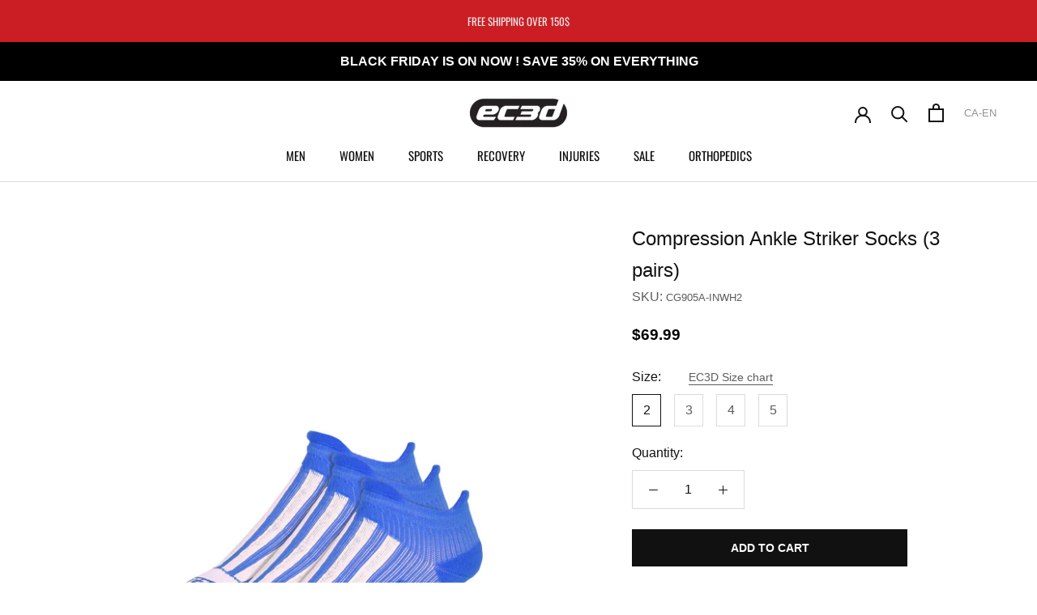

--- FILE ---
content_type: text/html; charset=utf-8
request_url: https://en.ec3dsports.com/products/compression-ankle-striker-socks-inwh-3p
body_size: 35545
content:
<!doctype html>

<html class="no-js" lang="en-CA">
  <head>
    <meta charset="utf-8"> 
    <meta http-equiv="X-UA-Compatible" content="IE=edge,chrome=1">
    <meta name="viewport" content="width=device-width, initial-scale=1.0, height=device-height, minimum-scale=1.0, maximum-scale=1.0">
    <meta name="theme-color" content="">

    <title>
      EC3D Sports | Compression Ankle Socks | Maximum Arch support
    </title><meta name="description" content="EC3D compression ankle sock controls moisture and is seamless for extreme comfort. Noticeable superior arch support. Ideal for plantar fasciitis pain relieve !"><link rel="canonical" href="https://en.ec3dsports.com/products/compression-ankle-striker-socks-inwh-3p" /><link rel="shortcut icon" href="//en.ec3dsports.com/cdn/shop/files/favicon-ec3d_48x48.png?v=1614297407" type="image/png"><meta property="og:type" content="product">
  <meta property="og:title" content="Compression Ankle Striker Socks (3 pairs)"><meta property="og:image" content="http://en.ec3dsports.com/cdn/shop/products/ec3d-compression-ankle-twist-socks-3pair-ind_1024x.jpg?v=1586717376">
    <meta property="og:image:secure_url" content="https://en.ec3dsports.com/cdn/shop/products/ec3d-compression-ankle-twist-socks-3pair-ind_1024x.jpg?v=1586717376"><meta property="og:image" content="http://en.ec3dsports.com/cdn/shop/products/ec3d-compression-ankle-twist-socks-ind-left_1_1_1024x.jpg?v=1586717376">
    <meta property="og:image:secure_url" content="https://en.ec3dsports.com/cdn/shop/products/ec3d-compression-ankle-twist-socks-ind-left_1_1_1024x.jpg?v=1586717376"><meta property="og:image" content="http://en.ec3dsports.com/cdn/shop/products/ec3d-compression-ankle-twist-socks-ind-front_1_1_1024x.jpg?v=1586717376">
    <meta property="og:image:secure_url" content="https://en.ec3dsports.com/cdn/shop/products/ec3d-compression-ankle-twist-socks-ind-front_1_1_1024x.jpg?v=1586717376"><meta property="product:price:amount" content="69.99">
  <meta property="product:price:currency" content="CAD"><meta property="og:description" content="EC3D compression ankle sock controls moisture and is seamless for extreme comfort. Noticeable superior arch support. Ideal for plantar fasciitis pain relieve !"><meta property="og:url" content="https://en.ec3dsports.com/products/compression-ankle-striker-socks-inwh-3p">
<meta property="og:site_name" content="EC3D Sports EN"><meta name="twitter:card" content="summary"><meta name="twitter:title" content="Compression Ankle Striker Socks (3 pairs)">
  <meta name="twitter:description" content="Our Compression Ankle Striker Socks are specifically designed to support the arch of the foot and stimulate the first blood pump that will help reduce foot inflammation. The &quot;Twist&quot; design, exclusive to our compression socks, helps correct the pronation or supination of the foot (your stride type). A single twist on one side or the other will help correct either pronation or supination and thus avoid injury. Our seamless toe box design (at the tip of the foot) provides maximum comfort and helps prevent chafing and irritation. Targeted heel and toe matching also enhances comfort. Compression grade 20-25 mmHg Compression benefits Reduces foot inflammation Improves blood circulation Helps eliminating toxins (lactic acid) Designed for all sports, optimized for running Developed for running; other high intensity training, cycling, skiing, playing volleyball, soccer, basketball, triathlon, hockey &amp;amp; all others impact sports will also">
  <meta name="twitter:image" content="https://en.ec3dsports.com/cdn/shop/products/ec3d-compression-ankle-twist-socks-3pair-ind_600x600_crop_center.jpg?v=1586717376">
    <link rel="alternate" hreflang="en-CA" href="https://en.ec3dsports.com/products/compression-ankle-striker-socks-inwh-3p" />
    
<meta http-equiv="content-language" content="en-CA" />
<meta name="language" content="en" />
<meta property="og:locale" content="en_CA" />
<meta name="country" content="Canada" />
<meta property="og:country-name" content="CAN" />

<link rel="dns-prefetch" href="//monorail-edge.shopifysvc.com/" />
<link rel="dns-prefetch" href="//connect.facebook.net/" />
<link rel="dns-prefetch" href="//www.instagram.com" />
<link rel="dns-prefetch" href="//www.googletagmanager.com" />
<link rel="dns-prefetch" href="//www.googleadservices.com" />
<link rel="dns-prefetch" href="//www.google.com" />
<link rel="dns-prefetch" href="//www.google.ca" />
<link rel="dns-prefetch" href="//www.google-analytics.com" />
<link rel="dns-prefetch" href="//www.facebook.com" />
<link rel="dns-prefetch" href="//stats.g.doubleclick.net" />
<link rel="dns-prefetch" href="//static.olark.com" />
<link rel="dns-prefetch" href="//shopify-in-space.sfo2.digitaloceanspaces.com" />
<link rel="dns-prefetch" href="//productreviews.shopifycdn.com" />
<link rel="dns-prefetch" href="//monorail-edge.shopifysvc.com" />
<link rel="dns-prefetch" href="//log.olark.com" />
<link rel="dns-prefetch" href="//knrpc.olark.com" />
<link rel="dns-prefetch" href="//ipwhois.pro" />
<link rel="dns-prefetch" href="//instafeed.nfcube.com" />
<link rel="dns-prefetch" href="//googleads.g.doubleclick.net" />
<link rel="dns-prefetch" href="//fonts.shopifycdn.com" />
<link rel="dns-prefetch" href="//cdnjs.cloudflare.com" />
<link rel="dns-prefetch" href="//cdn.shopify.com" />
<link rel="dns-prefetch" href="//polyfill-fastly.net" />
<link rel="dns-prefetch" href="//cdn.mouseflow.com" />
<link rel="dns-prefetch" href="//ajax.googleapis.com" />
<link rel="preload" href="https://fonts.shopifycdn.com/oswald/oswald_n4.a5ee385bde39969d807f7f1297bf51d73fbf3c1e.woff2?h1=ZW4uZWMzZHNwb3J0cy5jb20&hmac=045e932ccddf9b566c96d954348f151080746a2b7bab596c06d906e5a6b81f8e" as="font" type="font/woff2" crossorigin />
<link rel="preload" href="https://static.olark.com/jsclient/fonts/noto-sans-v11-latin-700.woff2" as="font" type="font/woff2" crossorigin />
<link rel="preload" href="https://static.olark.com/jsclient/fonts/noto-sans-v11-latin-regular.woff2" as="font" type="font/woff2" crossorigin />

<script type="application/ld+json">
    {
    "@context":"https://schema.org",
    "@type":"WebPage",
    "@id": "https://en.ec3dsports.com/products/compression-ankle-striker-socks-inwh-3p#WebPage",
    "url":"https://en.ec3dsports.com/products/compression-ankle-striker-socks-inwh-3p",
    "mainEntityOfPage":"https://en.ec3dsports.com/products/compression-ankle-striker-socks-inwh-3p",
    "name":"EC3D Sports | Compression Ankle Socks | Maximum Arch support",
    "headline":"EC3D Sports | Compression Ankle Socks | Maximum Arch support",
    "description":"EC3D compression ankle sock controls moisture and is seamless for extreme comfort. Noticeable superior arch support. Ideal for plantar fasciitis pain relieve !",
	"image":"https://en.ec3dsports.com/cdn/shop/products/ec3d-compression-ankle-twist-socks-3pair-ind_grande.jpg?v=1586717376
",
    "inLanguage" : "en",
    "dateModified" : "2026-01-20",
    "isPartOf" : { "@context": "http://schema.org", "@type": "WebSite", "@id":"https://en.ec3dsports.com/#website"},
    "publisher" : { "@context": "http://schema.org", "@type": "Organization", "@id":"https://en.ec3dsports.com/#organization"},
    "author" : { "@context": "http://schema.org", "@type": "Organization", "@id":"https://en.ec3dsports.com/#organization"},
    "potentialAction": {"@type":"ReadAction","target":["https://en.ec3dsports.com/products/compression-ankle-striker-socks-inwh-3p"]},
    "about": [{"@type": "Thing","name": "Product", "sameas": "https://schema.org/Product"},{"@type": "Thing","name": "MedicalDevice", "sameas": "https://schema.org/MedicalDevice"},{"@type": "Thing","name": "ClothingStore", "sameas": "https://schema.org/ClothingStore"}],
    "mentions": [{"@type": "Thing","name": "compression sports"},{"@type": "Thing","name": "compression shorts"},{"@type": "Thing","name": "compression shirt"},{"@type": "Thing","name": "compression tights"},{"@type": "Thing","name": "compression socks"}, {"@type": "Thing","name": "ec3d"}]

}
</script>
<script type="application/ld+json">
    {
    "@context":"https://schema.org",
    "@type":"WebSite",
    "@id": "https://en.ec3dsports.com/#website",
    "url":"https://en.ec3dsports.com/",
    "name":"EC3D Sports",
    "potentialAction": {    "@type": "SearchAction",    "target": "https://en.ec3dsports.com/search?q={search_term_string}&type=product",    "query-input": "required name=search_term_string"  },
    "about" : { "@context": "http://schema.org", "@type": "Organization", "@id":"https://en.ec3dsports.com/#organization"},
    "publisher" : { "@context": "http://schema.org", "@type": "Organization", "@id":"https://en.ec3dsports.com/#organization"}
    }
</script>
<script type="application/ld+json">
    {
    "@context":"https://schema.org",
    "@type": ["Organization"],
    "@id":"https://en.ec3dsports.com/#organization",
    "url":"https://en.ec3dsports.com/",
    "name":"EC3D Sports",
    "alternateName": ["EC3D", "EC3D Canada", "EC3D Sports Canada", "EC3DSPORTS"],
    "description":"EC3D Sports provide Compression Socks & Compression Tights feature innovative technology to improve performance and offer faster recovery. Compression Recovery Tights.",
    "disambiguatingDescription":"EC3D Sports provide Compression Socks & Compression Tights feature innovative technology to improve performance and offer faster recovery. Compression Recovery Tights.",
    "knowsAbout":"https://en.ec3dsports.com/pages/about-us",
    "areaServed":"https://www.wikidata.org/wiki/Q16",
    "address": {"@type":"PostalAddress","addressCountry":"Canada","addressLocality":"Laval","addressRegion":"Quebec","postalCode":"H7S 2G2","streetAddress":"1993 Av Francis-Hughes","@id":"https://en.ec3dsports.com/#PostalAddress", "areaServed":"https://www.wikidata.org/wiki/Q16"},
    "image": {"@type":"ImageObject","url":"https://cdn.shopify.com/s/files/1/0266/3012/7659/files/o4KAgRQQ_2000x.jpg","@id":"https://en.ec3dsports.com/#image"},
    "foundingDate":"2005",
    "foundingLocation":"https://www.wikidata.org/wiki/Q141810",
    "logo": {"@type":"ImageObject","url":"https://cdn.shopify.com/s/files/1/0266/3012/7659/files/logo_120x.png","@id":"https://en.ec3dsports.com/#logo"},
    "contactPoint":[
    {"@type":"ContactPoint","name":"Technical Support","telephone":"+18665284655","contactType":"technical support","description":"Contact the technical support at E3CD Sports to answer questions about how E3CD Sports can help you. ","areaServed":"https://en.wikipedia.org/wiki/Canada","availableLanguage":["en","fr"],"@id":"https://en.ec3dsports.com/#ContactPoint"},
    {"@type":"ContactPoint","name":"Partnerships","telephone":"+18665284655","contactType":"customer support","description":"Contact the customer support at E3CD Sports to answer questions about how E3CD Sports can help you. ","areaServed":{"@type":"Place","name":"Canada","@id":"https://en.wikipedia.org/wiki/Canada"},"availableLanguage":["https://www.wikidata.org/wiki/Q150","https://en.wikipedia.org/wiki/English_language"],"@id":"https://en.ec3dsports.com/#Partnerships"},
    {"@type":"ContactPoint","name":"Sales Inquiries","url":"https://en.ec3dsports.com/pages/contact-us","image":{"@type":"ImageObject","url":"https://cdn.shopify.com/s/files/1/0266/3012/7659/files/logo_120x.png"},"description":"Contact the sales team at E3CD Sports to answer questions about how E3CD Sports can help you. ","telephone":"+18665284655","contactType":"sales","hoursAvailable":"https://en.ec3dsports.com/pages/contact-us","areaServed":{"@type":"Place","name":"Canada","@id":"https://www.wikidata.org/wiki/Q16"},"availableLanguage":["https://en.wikipedia.org/wiki/French_language","http://www.wikidata.org/entity/Q182"],"contactOption":"https://en.ec3dsports.com/pages/contact-us","@id":"https://en.ec3dsports.com/#contact"}
    ],
    "sameAs": [ "https://www.linkedin.com/company/ec3d/", "https://www.facebook.com/EC3Dcompression", "https://twitter.com/ec3dcompression"],
    "aggregateRating":{ "@type": "AggregateRating", "ratingValue": "4.2", "ratingCount": "24" }
    }
</script>

      <script>window.performance && window.performance.mark && window.performance.mark('shopify.content_for_header.start');</script><meta name="google-site-verification" content="J0nlUO2oUN8PWY4FqO-SPZshCgD5zpF8sNivxnucozI">
<meta id="shopify-digital-wallet" name="shopify-digital-wallet" content="/26630127659/digital_wallets/dialog">
<meta name="shopify-checkout-api-token" content="85f13e7f0c7264b7f35c519ef33a1dcf">
<meta id="in-context-paypal-metadata" data-shop-id="26630127659" data-venmo-supported="false" data-environment="production" data-locale="en_US" data-paypal-v4="true" data-currency="CAD">
<link rel="alternate" type="application/json+oembed" href="https://en.ec3dsports.com/products/compression-ankle-striker-socks-inwh-3p.oembed">
<script async="async" src="/checkouts/internal/preloads.js?locale=en-CA"></script>
<link rel="preconnect" href="https://shop.app" crossorigin="anonymous">
<script async="async" src="https://shop.app/checkouts/internal/preloads.js?locale=en-CA&shop_id=26630127659" crossorigin="anonymous"></script>
<script id="apple-pay-shop-capabilities" type="application/json">{"shopId":26630127659,"countryCode":"CA","currencyCode":"CAD","merchantCapabilities":["supports3DS"],"merchantId":"gid:\/\/shopify\/Shop\/26630127659","merchantName":"EC3D Sports EN","requiredBillingContactFields":["postalAddress","email","phone"],"requiredShippingContactFields":["postalAddress","email","phone"],"shippingType":"shipping","supportedNetworks":["visa","masterCard","amex","discover","interac","jcb"],"total":{"type":"pending","label":"EC3D Sports EN","amount":"1.00"},"shopifyPaymentsEnabled":true,"supportsSubscriptions":true}</script>
<script id="shopify-features" type="application/json">{"accessToken":"85f13e7f0c7264b7f35c519ef33a1dcf","betas":["rich-media-storefront-analytics"],"domain":"en.ec3dsports.com","predictiveSearch":true,"shopId":26630127659,"locale":"en"}</script>
<script>var Shopify = Shopify || {};
Shopify.shop = "ec3dsports-en.myshopify.com";
Shopify.locale = "en";
Shopify.currency = {"active":"CAD","rate":"1.0"};
Shopify.country = "CA";
Shopify.theme = {"name":"E3CD Sports - Winter 2020-2021","id":83946864683,"schema_name":"Prestige","schema_version":"4.6.1","theme_store_id":null,"role":"main"};
Shopify.theme.handle = "null";
Shopify.theme.style = {"id":null,"handle":null};
Shopify.cdnHost = "en.ec3dsports.com/cdn";
Shopify.routes = Shopify.routes || {};
Shopify.routes.root = "/";</script>
<script type="module">!function(o){(o.Shopify=o.Shopify||{}).modules=!0}(window);</script>
<script>!function(o){function n(){var o=[];function n(){o.push(Array.prototype.slice.apply(arguments))}return n.q=o,n}var t=o.Shopify=o.Shopify||{};t.loadFeatures=n(),t.autoloadFeatures=n()}(window);</script>
<script>
  window.ShopifyPay = window.ShopifyPay || {};
  window.ShopifyPay.apiHost = "shop.app\/pay";
  window.ShopifyPay.redirectState = null;
</script>
<script id="shop-js-analytics" type="application/json">{"pageType":"product"}</script>
<script defer="defer" async type="module" src="//en.ec3dsports.com/cdn/shopifycloud/shop-js/modules/v2/client.init-shop-cart-sync_BApSsMSl.en.esm.js"></script>
<script defer="defer" async type="module" src="//en.ec3dsports.com/cdn/shopifycloud/shop-js/modules/v2/chunk.common_CBoos6YZ.esm.js"></script>
<script type="module">
  await import("//en.ec3dsports.com/cdn/shopifycloud/shop-js/modules/v2/client.init-shop-cart-sync_BApSsMSl.en.esm.js");
await import("//en.ec3dsports.com/cdn/shopifycloud/shop-js/modules/v2/chunk.common_CBoos6YZ.esm.js");

  window.Shopify.SignInWithShop?.initShopCartSync?.({"fedCMEnabled":true,"windoidEnabled":true});

</script>
<script>
  window.Shopify = window.Shopify || {};
  if (!window.Shopify.featureAssets) window.Shopify.featureAssets = {};
  window.Shopify.featureAssets['shop-js'] = {"shop-cart-sync":["modules/v2/client.shop-cart-sync_DJczDl9f.en.esm.js","modules/v2/chunk.common_CBoos6YZ.esm.js"],"init-fed-cm":["modules/v2/client.init-fed-cm_BzwGC0Wi.en.esm.js","modules/v2/chunk.common_CBoos6YZ.esm.js"],"init-windoid":["modules/v2/client.init-windoid_BS26ThXS.en.esm.js","modules/v2/chunk.common_CBoos6YZ.esm.js"],"init-shop-email-lookup-coordinator":["modules/v2/client.init-shop-email-lookup-coordinator_DFwWcvrS.en.esm.js","modules/v2/chunk.common_CBoos6YZ.esm.js"],"shop-cash-offers":["modules/v2/client.shop-cash-offers_DthCPNIO.en.esm.js","modules/v2/chunk.common_CBoos6YZ.esm.js","modules/v2/chunk.modal_Bu1hFZFC.esm.js"],"shop-button":["modules/v2/client.shop-button_D_JX508o.en.esm.js","modules/v2/chunk.common_CBoos6YZ.esm.js"],"shop-toast-manager":["modules/v2/client.shop-toast-manager_tEhgP2F9.en.esm.js","modules/v2/chunk.common_CBoos6YZ.esm.js"],"avatar":["modules/v2/client.avatar_BTnouDA3.en.esm.js"],"pay-button":["modules/v2/client.pay-button_BuNmcIr_.en.esm.js","modules/v2/chunk.common_CBoos6YZ.esm.js"],"init-shop-cart-sync":["modules/v2/client.init-shop-cart-sync_BApSsMSl.en.esm.js","modules/v2/chunk.common_CBoos6YZ.esm.js"],"shop-login-button":["modules/v2/client.shop-login-button_DwLgFT0K.en.esm.js","modules/v2/chunk.common_CBoos6YZ.esm.js","modules/v2/chunk.modal_Bu1hFZFC.esm.js"],"init-customer-accounts-sign-up":["modules/v2/client.init-customer-accounts-sign-up_TlVCiykN.en.esm.js","modules/v2/client.shop-login-button_DwLgFT0K.en.esm.js","modules/v2/chunk.common_CBoos6YZ.esm.js","modules/v2/chunk.modal_Bu1hFZFC.esm.js"],"init-shop-for-new-customer-accounts":["modules/v2/client.init-shop-for-new-customer-accounts_DrjXSI53.en.esm.js","modules/v2/client.shop-login-button_DwLgFT0K.en.esm.js","modules/v2/chunk.common_CBoos6YZ.esm.js","modules/v2/chunk.modal_Bu1hFZFC.esm.js"],"init-customer-accounts":["modules/v2/client.init-customer-accounts_C0Oh2ljF.en.esm.js","modules/v2/client.shop-login-button_DwLgFT0K.en.esm.js","modules/v2/chunk.common_CBoos6YZ.esm.js","modules/v2/chunk.modal_Bu1hFZFC.esm.js"],"shop-follow-button":["modules/v2/client.shop-follow-button_C5D3XtBb.en.esm.js","modules/v2/chunk.common_CBoos6YZ.esm.js","modules/v2/chunk.modal_Bu1hFZFC.esm.js"],"checkout-modal":["modules/v2/client.checkout-modal_8TC_1FUY.en.esm.js","modules/v2/chunk.common_CBoos6YZ.esm.js","modules/v2/chunk.modal_Bu1hFZFC.esm.js"],"lead-capture":["modules/v2/client.lead-capture_D-pmUjp9.en.esm.js","modules/v2/chunk.common_CBoos6YZ.esm.js","modules/v2/chunk.modal_Bu1hFZFC.esm.js"],"shop-login":["modules/v2/client.shop-login_BmtnoEUo.en.esm.js","modules/v2/chunk.common_CBoos6YZ.esm.js","modules/v2/chunk.modal_Bu1hFZFC.esm.js"],"payment-terms":["modules/v2/client.payment-terms_BHOWV7U_.en.esm.js","modules/v2/chunk.common_CBoos6YZ.esm.js","modules/v2/chunk.modal_Bu1hFZFC.esm.js"]};
</script>
<script>(function() {
  var isLoaded = false;
  function asyncLoad() {
    if (isLoaded) return;
    isLoaded = true;
    var urls = ["https:\/\/instafeed.nfcube.com\/cdn\/32779a35cc4c4bd95387f224863e5be9.js?shop=ec3dsports-en.myshopify.com","https:\/\/static.klaviyo.com\/onsite\/js\/klaviyo.js?company_id=TM5VkB\u0026shop=ec3dsports-en.myshopify.com","https:\/\/size-guides.esc-apps-cdn.com\/1739201017-app.ec3dsports-en.myshopify.com.js?shop=ec3dsports-en.myshopify.com"];
    for (var i = 0; i < urls.length; i++) {
      var s = document.createElement('script');
      s.type = 'text/javascript';
      s.async = true;
      s.src = urls[i];
      var x = document.getElementsByTagName('script')[0];
      x.parentNode.insertBefore(s, x);
    }
  };
  if(window.attachEvent) {
    window.attachEvent('onload', asyncLoad);
  } else {
    window.addEventListener('load', asyncLoad, false);
  }
})();</script>
<script id="__st">var __st={"a":26630127659,"offset":-18000,"reqid":"51b131bd-400c-405e-b9bb-1a3bfd2fa60e-1768921214","pageurl":"en.ec3dsports.com\/products\/compression-ankle-striker-socks-inwh-3p","u":"d336b9558e63","p":"product","rtyp":"product","rid":4412896346155};</script>
<script>window.ShopifyPaypalV4VisibilityTracking = true;</script>
<script id="captcha-bootstrap">!function(){'use strict';const t='contact',e='account',n='new_comment',o=[[t,t],['blogs',n],['comments',n],[t,'customer']],c=[[e,'customer_login'],[e,'guest_login'],[e,'recover_customer_password'],[e,'create_customer']],r=t=>t.map((([t,e])=>`form[action*='/${t}']:not([data-nocaptcha='true']) input[name='form_type'][value='${e}']`)).join(','),a=t=>()=>t?[...document.querySelectorAll(t)].map((t=>t.form)):[];function s(){const t=[...o],e=r(t);return a(e)}const i='password',u='form_key',d=['recaptcha-v3-token','g-recaptcha-response','h-captcha-response',i],f=()=>{try{return window.sessionStorage}catch{return}},m='__shopify_v',_=t=>t.elements[u];function p(t,e,n=!1){try{const o=window.sessionStorage,c=JSON.parse(o.getItem(e)),{data:r}=function(t){const{data:e,action:n}=t;return t[m]||n?{data:e,action:n}:{data:t,action:n}}(c);for(const[e,n]of Object.entries(r))t.elements[e]&&(t.elements[e].value=n);n&&o.removeItem(e)}catch(o){console.error('form repopulation failed',{error:o})}}const l='form_type',E='cptcha';function T(t){t.dataset[E]=!0}const w=window,h=w.document,L='Shopify',v='ce_forms',y='captcha';let A=!1;((t,e)=>{const n=(g='f06e6c50-85a8-45c8-87d0-21a2b65856fe',I='https://cdn.shopify.com/shopifycloud/storefront-forms-hcaptcha/ce_storefront_forms_captcha_hcaptcha.v1.5.2.iife.js',D={infoText:'Protected by hCaptcha',privacyText:'Privacy',termsText:'Terms'},(t,e,n)=>{const o=w[L][v],c=o.bindForm;if(c)return c(t,g,e,D).then(n);var r;o.q.push([[t,g,e,D],n]),r=I,A||(h.body.append(Object.assign(h.createElement('script'),{id:'captcha-provider',async:!0,src:r})),A=!0)});var g,I,D;w[L]=w[L]||{},w[L][v]=w[L][v]||{},w[L][v].q=[],w[L][y]=w[L][y]||{},w[L][y].protect=function(t,e){n(t,void 0,e),T(t)},Object.freeze(w[L][y]),function(t,e,n,w,h,L){const[v,y,A,g]=function(t,e,n){const i=e?o:[],u=t?c:[],d=[...i,...u],f=r(d),m=r(i),_=r(d.filter((([t,e])=>n.includes(e))));return[a(f),a(m),a(_),s()]}(w,h,L),I=t=>{const e=t.target;return e instanceof HTMLFormElement?e:e&&e.form},D=t=>v().includes(t);t.addEventListener('submit',(t=>{const e=I(t);if(!e)return;const n=D(e)&&!e.dataset.hcaptchaBound&&!e.dataset.recaptchaBound,o=_(e),c=g().includes(e)&&(!o||!o.value);(n||c)&&t.preventDefault(),c&&!n&&(function(t){try{if(!f())return;!function(t){const e=f();if(!e)return;const n=_(t);if(!n)return;const o=n.value;o&&e.removeItem(o)}(t);const e=Array.from(Array(32),(()=>Math.random().toString(36)[2])).join('');!function(t,e){_(t)||t.append(Object.assign(document.createElement('input'),{type:'hidden',name:u})),t.elements[u].value=e}(t,e),function(t,e){const n=f();if(!n)return;const o=[...t.querySelectorAll(`input[type='${i}']`)].map((({name:t})=>t)),c=[...d,...o],r={};for(const[a,s]of new FormData(t).entries())c.includes(a)||(r[a]=s);n.setItem(e,JSON.stringify({[m]:1,action:t.action,data:r}))}(t,e)}catch(e){console.error('failed to persist form',e)}}(e),e.submit())}));const S=(t,e)=>{t&&!t.dataset[E]&&(n(t,e.some((e=>e===t))),T(t))};for(const o of['focusin','change'])t.addEventListener(o,(t=>{const e=I(t);D(e)&&S(e,y())}));const B=e.get('form_key'),M=e.get(l),P=B&&M;t.addEventListener('DOMContentLoaded',(()=>{const t=y();if(P)for(const e of t)e.elements[l].value===M&&p(e,B);[...new Set([...A(),...v().filter((t=>'true'===t.dataset.shopifyCaptcha))])].forEach((e=>S(e,t)))}))}(h,new URLSearchParams(w.location.search),n,t,e,['guest_login'])})(!0,!0)}();</script>
<script integrity="sha256-4kQ18oKyAcykRKYeNunJcIwy7WH5gtpwJnB7kiuLZ1E=" data-source-attribution="shopify.loadfeatures" defer="defer" src="//en.ec3dsports.com/cdn/shopifycloud/storefront/assets/storefront/load_feature-a0a9edcb.js" crossorigin="anonymous"></script>
<script crossorigin="anonymous" defer="defer" src="//en.ec3dsports.com/cdn/shopifycloud/storefront/assets/shopify_pay/storefront-65b4c6d7.js?v=20250812"></script>
<script data-source-attribution="shopify.dynamic_checkout.dynamic.init">var Shopify=Shopify||{};Shopify.PaymentButton=Shopify.PaymentButton||{isStorefrontPortableWallets:!0,init:function(){window.Shopify.PaymentButton.init=function(){};var t=document.createElement("script");t.src="https://en.ec3dsports.com/cdn/shopifycloud/portable-wallets/latest/portable-wallets.en.js",t.type="module",document.head.appendChild(t)}};
</script>
<script data-source-attribution="shopify.dynamic_checkout.buyer_consent">
  function portableWalletsHideBuyerConsent(e){var t=document.getElementById("shopify-buyer-consent"),n=document.getElementById("shopify-subscription-policy-button");t&&n&&(t.classList.add("hidden"),t.setAttribute("aria-hidden","true"),n.removeEventListener("click",e))}function portableWalletsShowBuyerConsent(e){var t=document.getElementById("shopify-buyer-consent"),n=document.getElementById("shopify-subscription-policy-button");t&&n&&(t.classList.remove("hidden"),t.removeAttribute("aria-hidden"),n.addEventListener("click",e))}window.Shopify?.PaymentButton&&(window.Shopify.PaymentButton.hideBuyerConsent=portableWalletsHideBuyerConsent,window.Shopify.PaymentButton.showBuyerConsent=portableWalletsShowBuyerConsent);
</script>
<script data-source-attribution="shopify.dynamic_checkout.cart.bootstrap">document.addEventListener("DOMContentLoaded",(function(){function t(){return document.querySelector("shopify-accelerated-checkout-cart, shopify-accelerated-checkout")}if(t())Shopify.PaymentButton.init();else{new MutationObserver((function(e,n){t()&&(Shopify.PaymentButton.init(),n.disconnect())})).observe(document.body,{childList:!0,subtree:!0})}}));
</script>
<link id="shopify-accelerated-checkout-styles" rel="stylesheet" media="screen" href="https://en.ec3dsports.com/cdn/shopifycloud/portable-wallets/latest/accelerated-checkout-backwards-compat.css" crossorigin="anonymous">
<style id="shopify-accelerated-checkout-cart">
        #shopify-buyer-consent {
  margin-top: 1em;
  display: inline-block;
  width: 100%;
}

#shopify-buyer-consent.hidden {
  display: none;
}

#shopify-subscription-policy-button {
  background: none;
  border: none;
  padding: 0;
  text-decoration: underline;
  font-size: inherit;
  cursor: pointer;
}

#shopify-subscription-policy-button::before {
  box-shadow: none;
}

      </style>

<script>window.performance && window.performance.mark && window.performance.mark('shopify.content_for_header.end');</script>

    <link rel="stylesheet" href="//en.ec3dsports.com/cdn/shop/t/11/assets/theme.scss.css?v=95979961820951190561762309411">

    <script>
      // This allows to expose several variables to the global scope, to be used in scripts
      window.theme = {
        template: "product",
        localeRootUrl: '',
        shopCurrency: "CAD",
        moneyFormat: "${{amount}}",
        moneyWithCurrencyFormat: "${{amount}} CAD",
        useNativeMultiCurrency: false,
        currencyConversionEnabled: false,
        currencyConversionMoneyFormat: "money_format",
        currencyConversionRoundAmounts: true,
        productImageSize: "natural",
        searchMode: "product",
        showPageTransition: false,
        showElementStaggering: true,
        showImageZooming: true
      };

      window.languages = {
        cartAddNote: "Add Order Note",
        cartEditNote: "Edit Order Note",
        productImageLoadingError: "This image could not be loaded. Please try to reload the page.",
        productFormAddToCart: "Add to cart",
        productFormUnavailable: "Unavailable",
        productFormSoldOut: "Sorry, this product is currently sold out",
        shippingEstimatorOneResult: "1 option available:",
        shippingEstimatorMoreResults: "{{count}} options available:",
        shippingEstimatorNoResults: "No shipping could be found"
      };

      window.lazySizesConfig = {
        loadHidden: false,
        hFac: 0.5,
        expFactor: 2,
        ricTimeout: 150,
        lazyClass: 'Image--lazyLoad',
        loadingClass: 'Image--lazyLoading',
        loadedClass: 'Image--lazyLoaded'
      };

      document.documentElement.className = document.documentElement.className.replace('no-js', 'js');
      document.documentElement.style.setProperty('--window-height', window.innerHeight + 'px');

      // We do a quick detection of some features (we could use Modernizr but for so little...)
      (function() {
        document.documentElement.className += ((window.CSS && window.CSS.supports('(position: sticky) or (position: -webkit-sticky)')) ? ' supports-sticky' : ' no-supports-sticky');
        document.documentElement.className += (window.matchMedia('(-moz-touch-enabled: 1), (hover: none)')).matches ? ' no-supports-hover' : ' supports-hover';
      }());
    </script>
	<script type="text/javascript">
// Notice how this gets configured before we load Font Awesome
window.FontAwesomeConfig = { observeMutations: false }
</script>
    <script src="//en.ec3dsports.com/cdn/shop/t/11/assets/lazysizes.min.js?v=174358363404432586981606753847" async></script>

    
<script src="https://polyfill-fastly.net/v3/polyfill.min.js?unknown=polyfill&features=fetch,Element.prototype.closest,Element.prototype.remove,Element.prototype.classList,Array.prototype.includes,Array.prototype.fill,Object.assign,CustomEvent,IntersectionObserver,IntersectionObserverEntry,URL" defer></script>
    <script src="//en.ec3dsports.com/cdn/shop/t/11/assets/libs.min.js?v=26178543184394469741606753848" defer></script>
    <script src="//en.ec3dsports.com/cdn/shop/t/11/assets/theme.min.js?v=139215470422039806621606753852" defer></script>
    <script src="//en.ec3dsports.com/cdn/shop/t/11/assets/custom.js?v=183944157590872491501606753845" defer></script>

    <script>
      (function () {
        window.onpageshow = function() {
          if (window.theme.showPageTransition) {
            var pageTransition = document.querySelector('.PageTransition');

            if (pageTransition) {
              pageTransition.style.visibility = 'visible';
              pageTransition.style.opacity = '0';
            }
          }

          // When the page is loaded from the cache, we have to reload the cart content
          document.documentElement.dispatchEvent(new CustomEvent('cart:refresh', {
            bubbles: true
          }));
        };
      })();
    </script>

    
  <script type="application/ld+json">
  {
    "@context": "http://schema.org",
    "@type": "Product",
    "offers": [{
          "@type": "Offer",
          "name": "2",
          "availability":"https://schema.org/InStock",
          "price": 69.99,
          "priceCurrency": "CAD",
			
          "priceValidUntil": "2026-07-19","sku": "CG905A-INWH2","url": "/products/compression-ankle-striker-socks-inwh-3p/products/compression-ankle-striker-socks-inwh-3p?variant=31594776756267"
        },
{
          "@type": "Offer",
          "name": "3",
          "availability":"https://schema.org/InStock",
          "price": 69.99,
          "priceCurrency": "CAD",
			
          "priceValidUntil": "2026-07-19","sku": "CG905A-INWH3","url": "/products/compression-ankle-striker-socks-inwh-3p/products/compression-ankle-striker-socks-inwh-3p?variant=31594776789035"
        },
{
          "@type": "Offer",
          "name": "4",
          "availability":"https://schema.org/InStock",
          "price": 69.99,
          "priceCurrency": "CAD",
			
          "priceValidUntil": "2026-07-19","sku": "CG905A-INWH4","url": "/products/compression-ankle-striker-socks-inwh-3p/products/compression-ankle-striker-socks-inwh-3p?variant=31594776821803"
        },
{
          "@type": "Offer",
          "name": "5",
          "availability":"https://schema.org/InStock",
          "price": 69.99,
          "priceCurrency": "CAD",
			
          "priceValidUntil": "2026-07-19","sku": "CG905A-INWH5","url": "/products/compression-ankle-striker-socks-inwh-3p/products/compression-ankle-striker-socks-inwh-3p?variant=31594776854571"
        }
],
    "brand": {
      "name": "EC3D Sports"
    },
    "name": "Compression Ankle Striker Socks (3 pairs)",
    "description": "Our Compression Ankle Striker Socks are specifically designed to support the arch of the foot and stimulate the first blood pump that will help reduce foot inflammation.\n\nThe \"Twist\" design, exclusive to our compression socks, helps correct the pronation or supination of the foot (your stride type). A single twist on one side or the other will help correct either pronation or supination and thus avoid injury.\n\nOur seamless toe box design (at the tip of the foot) provides maximum comfort and helps prevent chafing and irritation. Targeted heel and toe matching also enhances comfort.\nCompression grade\n20-25 mmHg\n\n\nCompression benefits\n\n\nReduces foot inflammation\nImproves blood circulation\nHelps eliminating toxins (lactic acid)\nDesigned for all sports, optimized for running\n\n\nDeveloped for running; other high intensity training, cycling, skiing, playing volleyball, soccer, basketball, triathlon, hockey \u0026amp; all others impact sports will also benefit from our Ankle Striker Socks.\n\nFabric Features\n\n\nMoisture Control, blended fabric microfibers extract moisture away from the skin\nAntimicrobial, 99.99% free of the bacteria that causes odors\nSeamless Targeted Compression Zones, fit your anatomy like a second skin and optimize the biomechanics of your body\nAdvanced Compression Technology, calibrated and adapted to the anatomy for effective blood return and better muscle oxygenation\n\nSpecifications\nAnatomical left and right footbed conception for maximal fit.\nAlso available in Striker compression Combo with performance and recovery sleeves and in economical 3-pair format\n\nFabric: 85 % Polyamide, 15 % Elastane (LYCRA®)Color: Indigo, whiteIncludes 3 pairs\n",
    "category": "Men, Women",
    "url": "https://en.ec3dsports.com/products/compression-ankle-striker-socks-inwh-3p",
    "sku": "CG905A-INWH2",
	"aggregateRating":{ "@type": "AggregateRating", "ratingValue": "4.2", "ratingCount": "24" },
    "image": {
      "@type": "ImageObject",
      "url": "https://en.ec3dsports.com/cdn/shop/products/ec3d-compression-ankle-twist-socks-3pair-ind_1024x.jpg?v=1586717376",
      "image": "https://en.ec3dsports.com/cdn/shop/products/ec3d-compression-ankle-twist-socks-3pair-ind_1024x.jpg?v=1586717376",
      "name": "Compression Ankle Striker Socks (3 pairs)",
      "width": "1024",
      "height": "1024"
    }
  }
  </script>



  <script type="application/ld+json">
  {
    "@context": "http://schema.org",
    "@type": "BreadcrumbList",
  "itemListElement": [{
      "@type": "ListItem",
      "position": 1,
      "name": "EC3D Sports",
      "item": "https://en.ec3dsports.com"
    },{
          "@type": "ListItem",
          "position": 2,
          "name": "Compression Ankle Striker Socks (3 pairs)",
          "item": "https://en.ec3dsports.com/products/compression-ankle-striker-socks-inwh-3p"
        }]
  }
  </script>

  <div id="shopify-section-filter-menu-settings" class="shopify-section"><style type="text/css">
/*  Filter Menu Color and Image Section CSS */</style>
<link href="//en.ec3dsports.com/cdn/shop/t/11/assets/filter-menu.scss.css?v=78361653575538012441696260784" rel="stylesheet" type="text/css" media="all" />
<script src="//en.ec3dsports.com/cdn/shop/t/11/assets/filter-menu.js?v=153593843400897134901606753865" type="text/javascript"></script>





</div>
<script src="https://cdnjs.cloudflare.com/ajax/libs/jquery/3.3.1/jquery.min.js" integrity="sha256-FgpCb/KJQlLNfOu91ta32o/NMZxltwRo8QtmkMRdAu8=" crossorigin="anonymous"></script>
  
 
    
  <link href="https://monorail-edge.shopifysvc.com" rel="dns-prefetch">
<script>(function(){if ("sendBeacon" in navigator && "performance" in window) {try {var session_token_from_headers = performance.getEntriesByType('navigation')[0].serverTiming.find(x => x.name == '_s').description;} catch {var session_token_from_headers = undefined;}var session_cookie_matches = document.cookie.match(/_shopify_s=([^;]*)/);var session_token_from_cookie = session_cookie_matches && session_cookie_matches.length === 2 ? session_cookie_matches[1] : "";var session_token = session_token_from_headers || session_token_from_cookie || "";function handle_abandonment_event(e) {var entries = performance.getEntries().filter(function(entry) {return /monorail-edge.shopifysvc.com/.test(entry.name);});if (!window.abandonment_tracked && entries.length === 0) {window.abandonment_tracked = true;var currentMs = Date.now();var navigation_start = performance.timing.navigationStart;var payload = {shop_id: 26630127659,url: window.location.href,navigation_start,duration: currentMs - navigation_start,session_token,page_type: "product"};window.navigator.sendBeacon("https://monorail-edge.shopifysvc.com/v1/produce", JSON.stringify({schema_id: "online_store_buyer_site_abandonment/1.1",payload: payload,metadata: {event_created_at_ms: currentMs,event_sent_at_ms: currentMs}}));}}window.addEventListener('pagehide', handle_abandonment_event);}}());</script>
<script id="web-pixels-manager-setup">(function e(e,d,r,n,o){if(void 0===o&&(o={}),!Boolean(null===(a=null===(i=window.Shopify)||void 0===i?void 0:i.analytics)||void 0===a?void 0:a.replayQueue)){var i,a;window.Shopify=window.Shopify||{};var t=window.Shopify;t.analytics=t.analytics||{};var s=t.analytics;s.replayQueue=[],s.publish=function(e,d,r){return s.replayQueue.push([e,d,r]),!0};try{self.performance.mark("wpm:start")}catch(e){}var l=function(){var e={modern:/Edge?\/(1{2}[4-9]|1[2-9]\d|[2-9]\d{2}|\d{4,})\.\d+(\.\d+|)|Firefox\/(1{2}[4-9]|1[2-9]\d|[2-9]\d{2}|\d{4,})\.\d+(\.\d+|)|Chrom(ium|e)\/(9{2}|\d{3,})\.\d+(\.\d+|)|(Maci|X1{2}).+ Version\/(15\.\d+|(1[6-9]|[2-9]\d|\d{3,})\.\d+)([,.]\d+|)( \(\w+\)|)( Mobile\/\w+|) Safari\/|Chrome.+OPR\/(9{2}|\d{3,})\.\d+\.\d+|(CPU[ +]OS|iPhone[ +]OS|CPU[ +]iPhone|CPU IPhone OS|CPU iPad OS)[ +]+(15[._]\d+|(1[6-9]|[2-9]\d|\d{3,})[._]\d+)([._]\d+|)|Android:?[ /-](13[3-9]|1[4-9]\d|[2-9]\d{2}|\d{4,})(\.\d+|)(\.\d+|)|Android.+Firefox\/(13[5-9]|1[4-9]\d|[2-9]\d{2}|\d{4,})\.\d+(\.\d+|)|Android.+Chrom(ium|e)\/(13[3-9]|1[4-9]\d|[2-9]\d{2}|\d{4,})\.\d+(\.\d+|)|SamsungBrowser\/([2-9]\d|\d{3,})\.\d+/,legacy:/Edge?\/(1[6-9]|[2-9]\d|\d{3,})\.\d+(\.\d+|)|Firefox\/(5[4-9]|[6-9]\d|\d{3,})\.\d+(\.\d+|)|Chrom(ium|e)\/(5[1-9]|[6-9]\d|\d{3,})\.\d+(\.\d+|)([\d.]+$|.*Safari\/(?![\d.]+ Edge\/[\d.]+$))|(Maci|X1{2}).+ Version\/(10\.\d+|(1[1-9]|[2-9]\d|\d{3,})\.\d+)([,.]\d+|)( \(\w+\)|)( Mobile\/\w+|) Safari\/|Chrome.+OPR\/(3[89]|[4-9]\d|\d{3,})\.\d+\.\d+|(CPU[ +]OS|iPhone[ +]OS|CPU[ +]iPhone|CPU IPhone OS|CPU iPad OS)[ +]+(10[._]\d+|(1[1-9]|[2-9]\d|\d{3,})[._]\d+)([._]\d+|)|Android:?[ /-](13[3-9]|1[4-9]\d|[2-9]\d{2}|\d{4,})(\.\d+|)(\.\d+|)|Mobile Safari.+OPR\/([89]\d|\d{3,})\.\d+\.\d+|Android.+Firefox\/(13[5-9]|1[4-9]\d|[2-9]\d{2}|\d{4,})\.\d+(\.\d+|)|Android.+Chrom(ium|e)\/(13[3-9]|1[4-9]\d|[2-9]\d{2}|\d{4,})\.\d+(\.\d+|)|Android.+(UC? ?Browser|UCWEB|U3)[ /]?(15\.([5-9]|\d{2,})|(1[6-9]|[2-9]\d|\d{3,})\.\d+)\.\d+|SamsungBrowser\/(5\.\d+|([6-9]|\d{2,})\.\d+)|Android.+MQ{2}Browser\/(14(\.(9|\d{2,})|)|(1[5-9]|[2-9]\d|\d{3,})(\.\d+|))(\.\d+|)|K[Aa][Ii]OS\/(3\.\d+|([4-9]|\d{2,})\.\d+)(\.\d+|)/},d=e.modern,r=e.legacy,n=navigator.userAgent;return n.match(d)?"modern":n.match(r)?"legacy":"unknown"}(),u="modern"===l?"modern":"legacy",c=(null!=n?n:{modern:"",legacy:""})[u],f=function(e){return[e.baseUrl,"/wpm","/b",e.hashVersion,"modern"===e.buildTarget?"m":"l",".js"].join("")}({baseUrl:d,hashVersion:r,buildTarget:u}),m=function(e){var d=e.version,r=e.bundleTarget,n=e.surface,o=e.pageUrl,i=e.monorailEndpoint;return{emit:function(e){var a=e.status,t=e.errorMsg,s=(new Date).getTime(),l=JSON.stringify({metadata:{event_sent_at_ms:s},events:[{schema_id:"web_pixels_manager_load/3.1",payload:{version:d,bundle_target:r,page_url:o,status:a,surface:n,error_msg:t},metadata:{event_created_at_ms:s}}]});if(!i)return console&&console.warn&&console.warn("[Web Pixels Manager] No Monorail endpoint provided, skipping logging."),!1;try{return self.navigator.sendBeacon.bind(self.navigator)(i,l)}catch(e){}var u=new XMLHttpRequest;try{return u.open("POST",i,!0),u.setRequestHeader("Content-Type","text/plain"),u.send(l),!0}catch(e){return console&&console.warn&&console.warn("[Web Pixels Manager] Got an unhandled error while logging to Monorail."),!1}}}}({version:r,bundleTarget:l,surface:e.surface,pageUrl:self.location.href,monorailEndpoint:e.monorailEndpoint});try{o.browserTarget=l,function(e){var d=e.src,r=e.async,n=void 0===r||r,o=e.onload,i=e.onerror,a=e.sri,t=e.scriptDataAttributes,s=void 0===t?{}:t,l=document.createElement("script"),u=document.querySelector("head"),c=document.querySelector("body");if(l.async=n,l.src=d,a&&(l.integrity=a,l.crossOrigin="anonymous"),s)for(var f in s)if(Object.prototype.hasOwnProperty.call(s,f))try{l.dataset[f]=s[f]}catch(e){}if(o&&l.addEventListener("load",o),i&&l.addEventListener("error",i),u)u.appendChild(l);else{if(!c)throw new Error("Did not find a head or body element to append the script");c.appendChild(l)}}({src:f,async:!0,onload:function(){if(!function(){var e,d;return Boolean(null===(d=null===(e=window.Shopify)||void 0===e?void 0:e.analytics)||void 0===d?void 0:d.initialized)}()){var d=window.webPixelsManager.init(e)||void 0;if(d){var r=window.Shopify.analytics;r.replayQueue.forEach((function(e){var r=e[0],n=e[1],o=e[2];d.publishCustomEvent(r,n,o)})),r.replayQueue=[],r.publish=d.publishCustomEvent,r.visitor=d.visitor,r.initialized=!0}}},onerror:function(){return m.emit({status:"failed",errorMsg:"".concat(f," has failed to load")})},sri:function(e){var d=/^sha384-[A-Za-z0-9+/=]+$/;return"string"==typeof e&&d.test(e)}(c)?c:"",scriptDataAttributes:o}),m.emit({status:"loading"})}catch(e){m.emit({status:"failed",errorMsg:(null==e?void 0:e.message)||"Unknown error"})}}})({shopId: 26630127659,storefrontBaseUrl: "https://en.ec3dsports.com",extensionsBaseUrl: "https://extensions.shopifycdn.com/cdn/shopifycloud/web-pixels-manager",monorailEndpoint: "https://monorail-edge.shopifysvc.com/unstable/produce_batch",surface: "storefront-renderer",enabledBetaFlags: ["2dca8a86"],webPixelsConfigList: [{"id":"277643307","configuration":"{\"config\":\"{\\\"pixel_id\\\":\\\"G-PCHBN1DTMD\\\",\\\"target_country\\\":\\\"CA\\\",\\\"gtag_events\\\":[{\\\"type\\\":\\\"purchase\\\",\\\"action_label\\\":\\\"G-PCHBN1DTMD\\\"},{\\\"type\\\":\\\"page_view\\\",\\\"action_label\\\":\\\"G-PCHBN1DTMD\\\"},{\\\"type\\\":\\\"view_item\\\",\\\"action_label\\\":\\\"G-PCHBN1DTMD\\\"},{\\\"type\\\":\\\"search\\\",\\\"action_label\\\":\\\"G-PCHBN1DTMD\\\"},{\\\"type\\\":\\\"add_to_cart\\\",\\\"action_label\\\":\\\"G-PCHBN1DTMD\\\"},{\\\"type\\\":\\\"begin_checkout\\\",\\\"action_label\\\":\\\"G-PCHBN1DTMD\\\"},{\\\"type\\\":\\\"add_payment_info\\\",\\\"action_label\\\":\\\"G-PCHBN1DTMD\\\"}],\\\"enable_monitoring_mode\\\":false}\"}","eventPayloadVersion":"v1","runtimeContext":"OPEN","scriptVersion":"b2a88bafab3e21179ed38636efcd8a93","type":"APP","apiClientId":1780363,"privacyPurposes":[],"dataSharingAdjustments":{"protectedCustomerApprovalScopes":["read_customer_address","read_customer_email","read_customer_name","read_customer_personal_data","read_customer_phone"]}},{"id":"43188267","eventPayloadVersion":"v1","runtimeContext":"LAX","scriptVersion":"1","type":"CUSTOM","privacyPurposes":["MARKETING"],"name":"Meta pixel (migrated)"},{"id":"68386859","eventPayloadVersion":"v1","runtimeContext":"LAX","scriptVersion":"1","type":"CUSTOM","privacyPurposes":["ANALYTICS"],"name":"Google Analytics tag (migrated)"},{"id":"shopify-app-pixel","configuration":"{}","eventPayloadVersion":"v1","runtimeContext":"STRICT","scriptVersion":"0450","apiClientId":"shopify-pixel","type":"APP","privacyPurposes":["ANALYTICS","MARKETING"]},{"id":"shopify-custom-pixel","eventPayloadVersion":"v1","runtimeContext":"LAX","scriptVersion":"0450","apiClientId":"shopify-pixel","type":"CUSTOM","privacyPurposes":["ANALYTICS","MARKETING"]}],isMerchantRequest: false,initData: {"shop":{"name":"EC3D Sports EN","paymentSettings":{"currencyCode":"CAD"},"myshopifyDomain":"ec3dsports-en.myshopify.com","countryCode":"CA","storefrontUrl":"https:\/\/en.ec3dsports.com"},"customer":null,"cart":null,"checkout":null,"productVariants":[{"price":{"amount":69.99,"currencyCode":"CAD"},"product":{"title":"Compression Ankle Striker Socks (3 pairs)","vendor":"vendor-unknown","id":"4412896346155","untranslatedTitle":"Compression Ankle Striker Socks (3 pairs)","url":"\/products\/compression-ankle-striker-socks-inwh-3p","type":"Men, Women"},"id":"31594776756267","image":{"src":"\/\/en.ec3dsports.com\/cdn\/shop\/products\/ec3d-compression-ankle-twist-socks-3pair-ind.jpg?v=1586717376"},"sku":"CG905A-INWH2","title":"2","untranslatedTitle":"2"},{"price":{"amount":69.99,"currencyCode":"CAD"},"product":{"title":"Compression Ankle Striker Socks (3 pairs)","vendor":"vendor-unknown","id":"4412896346155","untranslatedTitle":"Compression Ankle Striker Socks (3 pairs)","url":"\/products\/compression-ankle-striker-socks-inwh-3p","type":"Men, Women"},"id":"31594776789035","image":{"src":"\/\/en.ec3dsports.com\/cdn\/shop\/products\/ec3d-compression-ankle-twist-socks-3pair-ind.jpg?v=1586717376"},"sku":"CG905A-INWH3","title":"3","untranslatedTitle":"3"},{"price":{"amount":69.99,"currencyCode":"CAD"},"product":{"title":"Compression Ankle Striker Socks (3 pairs)","vendor":"vendor-unknown","id":"4412896346155","untranslatedTitle":"Compression Ankle Striker Socks (3 pairs)","url":"\/products\/compression-ankle-striker-socks-inwh-3p","type":"Men, Women"},"id":"31594776821803","image":{"src":"\/\/en.ec3dsports.com\/cdn\/shop\/products\/ec3d-compression-ankle-twist-socks-3pair-ind.jpg?v=1586717376"},"sku":"CG905A-INWH4","title":"4","untranslatedTitle":"4"},{"price":{"amount":69.99,"currencyCode":"CAD"},"product":{"title":"Compression Ankle Striker Socks (3 pairs)","vendor":"vendor-unknown","id":"4412896346155","untranslatedTitle":"Compression Ankle Striker Socks (3 pairs)","url":"\/products\/compression-ankle-striker-socks-inwh-3p","type":"Men, Women"},"id":"31594776854571","image":{"src":"\/\/en.ec3dsports.com\/cdn\/shop\/products\/ec3d-compression-ankle-twist-socks-3pair-ind.jpg?v=1586717376"},"sku":"CG905A-INWH5","title":"5","untranslatedTitle":"5"}],"purchasingCompany":null},},"https://en.ec3dsports.com/cdn","fcfee988w5aeb613cpc8e4bc33m6693e112",{"modern":"","legacy":""},{"shopId":"26630127659","storefrontBaseUrl":"https:\/\/en.ec3dsports.com","extensionBaseUrl":"https:\/\/extensions.shopifycdn.com\/cdn\/shopifycloud\/web-pixels-manager","surface":"storefront-renderer","enabledBetaFlags":"[\"2dca8a86\"]","isMerchantRequest":"false","hashVersion":"fcfee988w5aeb613cpc8e4bc33m6693e112","publish":"custom","events":"[[\"page_viewed\",{}],[\"product_viewed\",{\"productVariant\":{\"price\":{\"amount\":69.99,\"currencyCode\":\"CAD\"},\"product\":{\"title\":\"Compression Ankle Striker Socks (3 pairs)\",\"vendor\":\"vendor-unknown\",\"id\":\"4412896346155\",\"untranslatedTitle\":\"Compression Ankle Striker Socks (3 pairs)\",\"url\":\"\/products\/compression-ankle-striker-socks-inwh-3p\",\"type\":\"Men, Women\"},\"id\":\"31594776756267\",\"image\":{\"src\":\"\/\/en.ec3dsports.com\/cdn\/shop\/products\/ec3d-compression-ankle-twist-socks-3pair-ind.jpg?v=1586717376\"},\"sku\":\"CG905A-INWH2\",\"title\":\"2\",\"untranslatedTitle\":\"2\"}}]]"});</script><script>
  window.ShopifyAnalytics = window.ShopifyAnalytics || {};
  window.ShopifyAnalytics.meta = window.ShopifyAnalytics.meta || {};
  window.ShopifyAnalytics.meta.currency = 'CAD';
  var meta = {"product":{"id":4412896346155,"gid":"gid:\/\/shopify\/Product\/4412896346155","vendor":"vendor-unknown","type":"Men, Women","handle":"compression-ankle-striker-socks-inwh-3p","variants":[{"id":31594776756267,"price":6999,"name":"Compression Ankle Striker Socks (3 pairs) - 2","public_title":"2","sku":"CG905A-INWH2"},{"id":31594776789035,"price":6999,"name":"Compression Ankle Striker Socks (3 pairs) - 3","public_title":"3","sku":"CG905A-INWH3"},{"id":31594776821803,"price":6999,"name":"Compression Ankle Striker Socks (3 pairs) - 4","public_title":"4","sku":"CG905A-INWH4"},{"id":31594776854571,"price":6999,"name":"Compression Ankle Striker Socks (3 pairs) - 5","public_title":"5","sku":"CG905A-INWH5"}],"remote":false},"page":{"pageType":"product","resourceType":"product","resourceId":4412896346155,"requestId":"51b131bd-400c-405e-b9bb-1a3bfd2fa60e-1768921214"}};
  for (var attr in meta) {
    window.ShopifyAnalytics.meta[attr] = meta[attr];
  }
</script>
<script class="analytics">
  (function () {
    var customDocumentWrite = function(content) {
      var jquery = null;

      if (window.jQuery) {
        jquery = window.jQuery;
      } else if (window.Checkout && window.Checkout.$) {
        jquery = window.Checkout.$;
      }

      if (jquery) {
        jquery('body').append(content);
      }
    };

    var hasLoggedConversion = function(token) {
      if (token) {
        return document.cookie.indexOf('loggedConversion=' + token) !== -1;
      }
      return false;
    }

    var setCookieIfConversion = function(token) {
      if (token) {
        var twoMonthsFromNow = new Date(Date.now());
        twoMonthsFromNow.setMonth(twoMonthsFromNow.getMonth() + 2);

        document.cookie = 'loggedConversion=' + token + '; expires=' + twoMonthsFromNow;
      }
    }

    var trekkie = window.ShopifyAnalytics.lib = window.trekkie = window.trekkie || [];
    if (trekkie.integrations) {
      return;
    }
    trekkie.methods = [
      'identify',
      'page',
      'ready',
      'track',
      'trackForm',
      'trackLink'
    ];
    trekkie.factory = function(method) {
      return function() {
        var args = Array.prototype.slice.call(arguments);
        args.unshift(method);
        trekkie.push(args);
        return trekkie;
      };
    };
    for (var i = 0; i < trekkie.methods.length; i++) {
      var key = trekkie.methods[i];
      trekkie[key] = trekkie.factory(key);
    }
    trekkie.load = function(config) {
      trekkie.config = config || {};
      trekkie.config.initialDocumentCookie = document.cookie;
      var first = document.getElementsByTagName('script')[0];
      var script = document.createElement('script');
      script.type = 'text/javascript';
      script.onerror = function(e) {
        var scriptFallback = document.createElement('script');
        scriptFallback.type = 'text/javascript';
        scriptFallback.onerror = function(error) {
                var Monorail = {
      produce: function produce(monorailDomain, schemaId, payload) {
        var currentMs = new Date().getTime();
        var event = {
          schema_id: schemaId,
          payload: payload,
          metadata: {
            event_created_at_ms: currentMs,
            event_sent_at_ms: currentMs
          }
        };
        return Monorail.sendRequest("https://" + monorailDomain + "/v1/produce", JSON.stringify(event));
      },
      sendRequest: function sendRequest(endpointUrl, payload) {
        // Try the sendBeacon API
        if (window && window.navigator && typeof window.navigator.sendBeacon === 'function' && typeof window.Blob === 'function' && !Monorail.isIos12()) {
          var blobData = new window.Blob([payload], {
            type: 'text/plain'
          });

          if (window.navigator.sendBeacon(endpointUrl, blobData)) {
            return true;
          } // sendBeacon was not successful

        } // XHR beacon

        var xhr = new XMLHttpRequest();

        try {
          xhr.open('POST', endpointUrl);
          xhr.setRequestHeader('Content-Type', 'text/plain');
          xhr.send(payload);
        } catch (e) {
          console.log(e);
        }

        return false;
      },
      isIos12: function isIos12() {
        return window.navigator.userAgent.lastIndexOf('iPhone; CPU iPhone OS 12_') !== -1 || window.navigator.userAgent.lastIndexOf('iPad; CPU OS 12_') !== -1;
      }
    };
    Monorail.produce('monorail-edge.shopifysvc.com',
      'trekkie_storefront_load_errors/1.1',
      {shop_id: 26630127659,
      theme_id: 83946864683,
      app_name: "storefront",
      context_url: window.location.href,
      source_url: "//en.ec3dsports.com/cdn/s/trekkie.storefront.cd680fe47e6c39ca5d5df5f0a32d569bc48c0f27.min.js"});

        };
        scriptFallback.async = true;
        scriptFallback.src = '//en.ec3dsports.com/cdn/s/trekkie.storefront.cd680fe47e6c39ca5d5df5f0a32d569bc48c0f27.min.js';
        first.parentNode.insertBefore(scriptFallback, first);
      };
      script.async = true;
      script.src = '//en.ec3dsports.com/cdn/s/trekkie.storefront.cd680fe47e6c39ca5d5df5f0a32d569bc48c0f27.min.js';
      first.parentNode.insertBefore(script, first);
    };
    trekkie.load(
      {"Trekkie":{"appName":"storefront","development":false,"defaultAttributes":{"shopId":26630127659,"isMerchantRequest":null,"themeId":83946864683,"themeCityHash":"189636052796516796","contentLanguage":"en","currency":"CAD","eventMetadataId":"9ef7497b-11a0-47fa-8d21-9c61b017ef98"},"isServerSideCookieWritingEnabled":true,"monorailRegion":"shop_domain","enabledBetaFlags":["65f19447"]},"Session Attribution":{},"S2S":{"facebookCapiEnabled":false,"source":"trekkie-storefront-renderer","apiClientId":580111}}
    );

    var loaded = false;
    trekkie.ready(function() {
      if (loaded) return;
      loaded = true;

      window.ShopifyAnalytics.lib = window.trekkie;

      var originalDocumentWrite = document.write;
      document.write = customDocumentWrite;
      try { window.ShopifyAnalytics.merchantGoogleAnalytics.call(this); } catch(error) {};
      document.write = originalDocumentWrite;

      window.ShopifyAnalytics.lib.page(null,{"pageType":"product","resourceType":"product","resourceId":4412896346155,"requestId":"51b131bd-400c-405e-b9bb-1a3bfd2fa60e-1768921214","shopifyEmitted":true});

      var match = window.location.pathname.match(/checkouts\/(.+)\/(thank_you|post_purchase)/)
      var token = match? match[1]: undefined;
      if (!hasLoggedConversion(token)) {
        setCookieIfConversion(token);
        window.ShopifyAnalytics.lib.track("Viewed Product",{"currency":"CAD","variantId":31594776756267,"productId":4412896346155,"productGid":"gid:\/\/shopify\/Product\/4412896346155","name":"Compression Ankle Striker Socks (3 pairs) - 2","price":"69.99","sku":"CG905A-INWH2","brand":"vendor-unknown","variant":"2","category":"Men, Women","nonInteraction":true,"remote":false},undefined,undefined,{"shopifyEmitted":true});
      window.ShopifyAnalytics.lib.track("monorail:\/\/trekkie_storefront_viewed_product\/1.1",{"currency":"CAD","variantId":31594776756267,"productId":4412896346155,"productGid":"gid:\/\/shopify\/Product\/4412896346155","name":"Compression Ankle Striker Socks (3 pairs) - 2","price":"69.99","sku":"CG905A-INWH2","brand":"vendor-unknown","variant":"2","category":"Men, Women","nonInteraction":true,"remote":false,"referer":"https:\/\/en.ec3dsports.com\/products\/compression-ankle-striker-socks-inwh-3p"});
      }
    });


        var eventsListenerScript = document.createElement('script');
        eventsListenerScript.async = true;
        eventsListenerScript.src = "//en.ec3dsports.com/cdn/shopifycloud/storefront/assets/shop_events_listener-3da45d37.js";
        document.getElementsByTagName('head')[0].appendChild(eventsListenerScript);

})();</script>
  <script>
  if (!window.ga || (window.ga && typeof window.ga !== 'function')) {
    window.ga = function ga() {
      (window.ga.q = window.ga.q || []).push(arguments);
      if (window.Shopify && window.Shopify.analytics && typeof window.Shopify.analytics.publish === 'function') {
        window.Shopify.analytics.publish("ga_stub_called", {}, {sendTo: "google_osp_migration"});
      }
      console.error("Shopify's Google Analytics stub called with:", Array.from(arguments), "\nSee https://help.shopify.com/manual/promoting-marketing/pixels/pixel-migration#google for more information.");
    };
    if (window.Shopify && window.Shopify.analytics && typeof window.Shopify.analytics.publish === 'function') {
      window.Shopify.analytics.publish("ga_stub_initialized", {}, {sendTo: "google_osp_migration"});
    }
  }
</script>
<script
  defer
  src="https://en.ec3dsports.com/cdn/shopifycloud/perf-kit/shopify-perf-kit-3.0.4.min.js"
  data-application="storefront-renderer"
  data-shop-id="26630127659"
  data-render-region="gcp-us-central1"
  data-page-type="product"
  data-theme-instance-id="83946864683"
  data-theme-name="Prestige"
  data-theme-version="4.6.1"
  data-monorail-region="shop_domain"
  data-resource-timing-sampling-rate="10"
  data-shs="true"
  data-shs-beacon="true"
  data-shs-export-with-fetch="true"
  data-shs-logs-sample-rate="1"
  data-shs-beacon-endpoint="https://en.ec3dsports.com/api/collect"
></script>
</head>

  <body class="prestige--v4  template-product">
    
    <!-- Google Tag Manager (noscript) -->
<noscript><iframe src="https://www.googletagmanager.com/ns.html?id=GTM-KR95DNM"
height="0" width="0" style="display:none;visibility:hidden"></iframe></noscript>
<!-- End Google Tag Manager (noscript) -->
    
    <a class="PageSkipLink u-visually-hidden" href="#main">Skip to content</a>
    <span class="LoadingBar"></span>
    <div class="PageOverlay"></div>
    <div class="PageTransition"></div>

    

    <div id="shopify-section-sidebar-menu" class="shopify-section"><section id="sidebar-menu" class="SidebarMenu Drawer Drawer--small Drawer--fromLeft" aria-hidden="true" data-section-id="sidebar-menu" data-section-type="sidebar-menu">
    <header class="Drawer__Header" data-drawer-animated-left>
      <button class="Drawer__Close Icon-Wrapper--clickable" data-action="close-drawer" data-drawer-id="sidebar-menu" aria-label="Close navigation"><svg class="Icon Icon--close" role="presentation" viewBox="0 0 16 14">
      <path d="M15 0L1 14m14 0L1 0" stroke="currentColor" fill="none" fill-rule="evenodd"></path>
    </svg></button>
    </header>

    <div class="Drawer__Content">
      <div class="Drawer__Main" data-drawer-animated-left data-scrollable>
        <div class="Drawer__Container">
          <nav class="SidebarMenu__Nav SidebarMenu__Nav--primary" aria-label="Sidebar navigation"><div class="Collapsible"><button class="Collapsible__Button Heading u-h6" data-action="toggle-collapsible" aria-expanded="false">Men<span class="Collapsible__Plus"></span>
                  </button>

                  <div class="Collapsible__Inner">
                    <div class="Collapsible__Content"><div class="Collapsible"><button class="Collapsible__Button Heading Text--subdued Link--primary u-h7" data-action="toggle-collapsible" aria-expanded="false">Compression socks<span class="Collapsible__Plus"></span>
                            </button>

                            <div class="Collapsible__Inner">
                              <div class="Collapsible__Content">
                                <ul class="Linklist Linklist--bordered Linklist--spacingLoose"><li class="Linklist__Item">
                                      <a href="/collections/ankle-socks" class="Text--subdued Link Link--primary">No-show socks</a>
                                    </li><li class="Linklist__Item">
                                      <a href="/collections/crew-socks" class="Text--subdued Link Link--primary">Mid-cut socks</a>
                                    </li><li class="Linklist__Item">
                                      <a href="/collections/full-length-socks" class="Text--subdued Link Link--primary">Full length socks</a>
                                    </li><li class="Linklist__Item">
                                      <a href="/collections/thermal-socks" class="Text--subdued Link Link--primary">Thermal socks</a>
                                    </li><li class="Linklist__Item">
                                      <a href="/collections/cut-resistant-socks" class="Text--subdued Link Link--primary">Cut resistant socks</a>
                                    </li><li class="Linklist__Item">
                                      <a href="/collections/non-compressive-socks" class="Text--subdued Link Link--primary">Non-compressive socks</a>
                                    </li><li class="Linklist__Item">
                                      <a href="/collections/combo-socks-sleeves" class="Text--subdued Link Link--primary">Combos</a>
                                    </li></ul>
                              </div>
                            </div></div></div>
                  </div></div><div class="Collapsible"><button class="Collapsible__Button Heading u-h6" data-action="toggle-collapsible" aria-expanded="false">Women<span class="Collapsible__Plus"></span>
                  </button>

                  <div class="Collapsible__Inner">
                    <div class="Collapsible__Content"><div class="Collapsible"><button class="Collapsible__Button Heading Text--subdued Link--primary u-h7" data-action="toggle-collapsible" aria-expanded="false">Compression socks<span class="Collapsible__Plus"></span>
                            </button>

                            <div class="Collapsible__Inner">
                              <div class="Collapsible__Content">
                                <ul class="Linklist Linklist--bordered Linklist--spacingLoose"><li class="Linklist__Item">
                                      <a href="/collections/no-show-socks-women" class="Text--subdued Link Link--primary">No-show socks</a>
                                    </li><li class="Linklist__Item">
                                      <a href="/collections/compression-mid-cut-socks-women" class="Text--subdued Link Link--primary">Mid-cut socks</a>
                                    </li><li class="Linklist__Item">
                                      <a href="/collections/full-length-socks-women" class="Text--subdued Link Link--primary">Full length socks</a>
                                    </li><li class="Linklist__Item">
                                      <a href="/collections/thermal-socks-women" class="Text--subdued Link Link--primary">Thermal socks</a>
                                    </li><li class="Linklist__Item">
                                      <a href="/collections/cut-resistant-socks-women" class="Text--subdued Link Link--primary">Cut resistant socks</a>
                                    </li><li class="Linklist__Item">
                                      <a href="/collections/non-compressive-socks-woman" class="Text--subdued Link Link--primary">Non-compressive socks</a>
                                    </li><li class="Linklist__Item">
                                      <a href="/collections/combo" class="Text--subdued Link Link--primary">Combos</a>
                                    </li></ul>
                              </div>
                            </div></div></div>
                  </div></div><div class="Collapsible"><button class="Collapsible__Button Heading u-h6" data-action="toggle-collapsible" aria-expanded="false">Sports<span class="Collapsible__Plus"></span>
                  </button>

                  <div class="Collapsible__Inner">
                    <div class="Collapsible__Content"><div class="Collapsible"><button class="Collapsible__Button Heading Text--subdued Link--primary u-h7" data-action="toggle-collapsible" aria-expanded="false">Men<span class="Collapsible__Plus"></span>
                            </button>

                            <div class="Collapsible__Inner">
                              <div class="Collapsible__Content">
                                <ul class="Linklist Linklist--bordered Linklist--spacingLoose"><li class="Linklist__Item">
                                      <a href="/collections/running" class="Text--subdued Link Link--primary">Running</a>
                                    </li><li class="Linklist__Item">
                                      <a href="/collections/obstacle-races" class="Text--subdued Link Link--primary">Obstacle racing</a>
                                    </li><li class="Linklist__Item">
                                      <a href="/collections/fitness-training" class="Text--subdued Link Link--primary">Fitness training</a>
                                    </li><li class="Linklist__Item">
                                      <a href="/collections/hockey" class="Text--subdued Link Link--primary">Hockey</a>
                                    </li><li class="Linklist__Item">
                                      <a href="/collections/bhot-merino-wool" class="Text--subdued Link Link--primary">Thermal BHOT</a>
                                    </li><li class="Linklist__Item">
                                      <a href="/collections/all-recovery" class="Text--subdued Link Link--primary">Recovery</a>
                                    </li></ul>
                              </div>
                            </div></div><div class="Collapsible"><button class="Collapsible__Button Heading Text--subdued Link--primary u-h7" data-action="toggle-collapsible" aria-expanded="false">Women<span class="Collapsible__Plus"></span>
                            </button>

                            <div class="Collapsible__Inner">
                              <div class="Collapsible__Content">
                                <ul class="Linklist Linklist--bordered Linklist--spacingLoose"><li class="Linklist__Item">
                                      <a href="/collections/running-women" class="Text--subdued Link Link--primary">Running</a>
                                    </li><li class="Linklist__Item">
                                      <a href="/collections/obstacle-races-women" class="Text--subdued Link Link--primary">Obstacle racing</a>
                                    </li><li class="Linklist__Item">
                                      <a href="/collections/fitness-training-women" class="Text--subdued Link Link--primary">Fitness training</a>
                                    </li><li class="Linklist__Item">
                                      <a href="/collections/hockey-women" class="Text--subdued Link Link--primary">Hockey</a>
                                    </li><li class="Linklist__Item">
                                      <a href="/collections/bhot-merino-wool-women" class="Text--subdued Link Link--primary">Thermal BHOT</a>
                                    </li><li class="Linklist__Item">
                                      <a href="/collections/all-recovery-women" class="Text--subdued Link Link--primary">Recovery</a>
                                    </li></ul>
                              </div>
                            </div></div></div>
                  </div></div><div class="Collapsible"><button class="Collapsible__Button Heading u-h6" data-action="toggle-collapsible" aria-expanded="false">Recovery<span class="Collapsible__Plus"></span>
                  </button>

                  <div class="Collapsible__Inner">
                    <div class="Collapsible__Content"><div class="Collapsible"><button class="Collapsible__Button Heading Text--subdued Link--primary u-h7" data-action="toggle-collapsible" aria-expanded="false">Men<span class="Collapsible__Plus"></span>
                            </button>

                            <div class="Collapsible__Inner">
                              <div class="Collapsible__Content">
                                <ul class="Linklist Linklist--bordered Linklist--spacingLoose"><li class="Linklist__Item">
                                      <a href="/collections/recovery-compression-socks" class="Text--subdued Link Link--primary">Socks</a>
                                    </li><li class="Linklist__Item">
                                      <a href="/collections/knee-brace-sleeve" class="Text--subdued Link Link--primary">Knee sleeves</a>
                                    </li></ul>
                              </div>
                            </div></div><div class="Collapsible"><button class="Collapsible__Button Heading Text--subdued Link--primary u-h7" data-action="toggle-collapsible" aria-expanded="false">Women<span class="Collapsible__Plus"></span>
                            </button>

                            <div class="Collapsible__Inner">
                              <div class="Collapsible__Content">
                                <ul class="Linklist Linklist--bordered Linklist--spacingLoose"><li class="Linklist__Item">
                                      <a href="/collections/recovery-compression-socks-women" class="Text--subdued Link Link--primary">Socks</a>
                                    </li><li class="Linklist__Item">
                                      <a href="/collections/knee-brace-sleeve" class="Text--subdued Link Link--primary">Knee sleeves</a>
                                    </li><li class="Linklist__Item">
                                      <a href="/collections/arm-leg-sleeves-women" class="Text--subdued Link Link--primary">Sleeves</a>
                                    </li></ul>
                              </div>
                            </div></div></div>
                  </div></div><div class="Collapsible"><button class="Collapsible__Button Heading u-h6" data-action="toggle-collapsible" aria-expanded="false">Injuries<span class="Collapsible__Plus"></span>
                  </button>

                  <div class="Collapsible__Inner">
                    <div class="Collapsible__Content"><div class="Collapsible"><button class="Collapsible__Button Heading Text--subdued Link--primary u-h7" data-action="toggle-collapsible" aria-expanded="false">Joints<span class="Collapsible__Plus"></span>
                            </button>

                            <div class="Collapsible__Inner">
                              <div class="Collapsible__Content">
                                <ul class="Linklist Linklist--bordered Linklist--spacingLoose"><li class="Linklist__Item">
                                      <a href="/collections/knee-brace-sleeve" class="Text--subdued Link Link--primary">Knee pain</a>
                                    </li><li class="Linklist__Item">
                                      <a href="/collections/ankle-sleeve" class="Text--subdued Link Link--primary">Ankle pain</a>
                                    </li><li class="Linklist__Item">
                                      <a href="/collections/elbow-sleeve" class="Text--subdued Link Link--primary">Elbow pain</a>
                                    </li><li class="Linklist__Item">
                                      <a href="/collections/wrist" class="Text--subdued Link Link--primary">Wrist pain</a>
                                    </li><li class="Linklist__Item">
                                      <a href="/collections/striker-compression-socks" class="Text--subdued Link Link--primary">Plantar fasciitis</a>
                                    </li></ul>
                              </div>
                            </div></div><div class="Collapsible"><a href="/collections/gel-compresses" class="Collapsible__Button Heading Text--subdued Link Link--primary u-h7">Gel compresses</a></div></div>
                  </div></div><div class="Collapsible"><button class="Collapsible__Button Heading u-h6" data-action="toggle-collapsible" aria-expanded="false">SALE<span class="Collapsible__Plus"></span>
                  </button>

                  <div class="Collapsible__Inner">
                    <div class="Collapsible__Content"><div class="Collapsible"><a href="/collections/clearance-women" class="Collapsible__Button Heading Text--subdued Link Link--primary u-h7">WOMEN SALE</a></div><div class="Collapsible"><a href="/collections/clearance" class="Collapsible__Button Heading Text--subdued Link Link--primary u-h7">MEN SALE</a></div></div>
                  </div></div><div class="Collapsible"><a href="/collections/orthopaedics/Supports+braces-for-injuries-or-to-prevent-injuries" class="Collapsible__Button Heading Link Link--primary u-h6">Orthopedics</a></div></nav><nav class="SidebarMenu__Nav SidebarMenu__Nav--secondary">
            <ul class="Linklist Linklist--spacingLoose"><li class="Linklist__Item">
                  <a href="/account" class="Text--subdued Link Link--primary">Account</a>
                </li><li class="Linklist__Item"><a href="/a/wishlist" class="Text--subdued Link Link--primary">Wishlist</a></li>
              
                            <li class="Linklist__Item">
                  <a href="/" class="Text--subdued Link Link--primary">CA-FR</a>
                </li>
              <li class="Linklist__Item">
                  <a href="https://en.ec3dsports.com" class="Text--subdued Link Link--primary">CA-EN</a>
                </li>
              <li class="Linklist__Item">
                  <a href="https://us.ec3dsports.com" class="Text--subdued Link Link--primary">US</a>
                </li>
            </ul>
          </nav>
        </div>
      </div><aside class="Drawer__Footer" data-drawer-animated-bottom><ul class="SidebarMenu__Social HorizontalList HorizontalList--spacingFill">
    <li class="HorizontalList__Item">
      <a href="https://www.facebook.com/EC3Dcompression/" class="Link Link--primary" target="_blank" rel="noopener" aria-label="Facebook">
        <span class="Icon-Wrapper--clickable"><svg class="Icon Icon--facebook" viewBox="0 0 9 17">
      <path d="M5.842 17V9.246h2.653l.398-3.023h-3.05v-1.93c0-.874.246-1.47 1.526-1.47H9V.118C8.718.082 7.75 0 6.623 0 4.27 0 2.66 1.408 2.66 3.994v2.23H0v3.022h2.66V17h3.182z"></path>
    </svg></span>
      </a>
    </li>

    
<li class="HorizontalList__Item">
      <a href="https://www.instagram.com/ec3d_compression/" class="Link Link--primary" target="_blank" rel="noopener" aria-label="Instagram">
        <span class="Icon-Wrapper--clickable"><svg class="Icon Icon--instagram" role="presentation" viewBox="0 0 32 32">
      <path d="M15.994 2.886c4.273 0 4.775.019 6.464.095 1.562.07 2.406.33 2.971.552.749.292 1.283.635 1.841 1.194s.908 1.092 1.194 1.841c.216.565.483 1.41.552 2.971.076 1.689.095 2.19.095 6.464s-.019 4.775-.095 6.464c-.07 1.562-.33 2.406-.552 2.971-.292.749-.635 1.283-1.194 1.841s-1.092.908-1.841 1.194c-.565.216-1.41.483-2.971.552-1.689.076-2.19.095-6.464.095s-4.775-.019-6.464-.095c-1.562-.07-2.406-.33-2.971-.552-.749-.292-1.283-.635-1.841-1.194s-.908-1.092-1.194-1.841c-.216-.565-.483-1.41-.552-2.971-.076-1.689-.095-2.19-.095-6.464s.019-4.775.095-6.464c.07-1.562.33-2.406.552-2.971.292-.749.635-1.283 1.194-1.841s1.092-.908 1.841-1.194c.565-.216 1.41-.483 2.971-.552 1.689-.083 2.19-.095 6.464-.095zm0-2.883c-4.343 0-4.889.019-6.597.095-1.702.076-2.864.349-3.879.743-1.054.406-1.943.959-2.832 1.848S1.251 4.473.838 5.521C.444 6.537.171 7.699.095 9.407.019 11.109 0 11.655 0 15.997s.019 4.889.095 6.597c.076 1.702.349 2.864.743 3.886.406 1.054.959 1.943 1.848 2.832s1.784 1.435 2.832 1.848c1.016.394 2.178.667 3.886.743s2.248.095 6.597.095 4.889-.019 6.597-.095c1.702-.076 2.864-.349 3.886-.743 1.054-.406 1.943-.959 2.832-1.848s1.435-1.784 1.848-2.832c.394-1.016.667-2.178.743-3.886s.095-2.248.095-6.597-.019-4.889-.095-6.597c-.076-1.702-.349-2.864-.743-3.886-.406-1.054-.959-1.943-1.848-2.832S27.532 1.247 26.484.834C25.468.44 24.306.167 22.598.091c-1.714-.07-2.26-.089-6.603-.089zm0 7.778c-4.533 0-8.216 3.676-8.216 8.216s3.683 8.216 8.216 8.216 8.216-3.683 8.216-8.216-3.683-8.216-8.216-8.216zm0 13.549c-2.946 0-5.333-2.387-5.333-5.333s2.387-5.333 5.333-5.333 5.333 2.387 5.333 5.333-2.387 5.333-5.333 5.333zM26.451 7.457c0 1.059-.858 1.917-1.917 1.917s-1.917-.858-1.917-1.917c0-1.059.858-1.917 1.917-1.917s1.917.858 1.917 1.917z"></path>
    </svg></span>
      </a>
    </li>

    
<li class="HorizontalList__Item">
      <a href="https://www.youtube.com/channel/UCSaYCIlhFiojR_U2oxOR4Cg" class="Link Link--primary" target="_blank" rel="noopener" aria-label="YouTube">
        <span class="Icon-Wrapper--clickable"><svg class="Icon Icon--youtube" role="presentation" viewBox="0 0 33 32">
      <path d="M0 25.693q0 1.997 1.318 3.395t3.209 1.398h24.259q1.891 0 3.209-1.398t1.318-3.395V6.387q0-1.997-1.331-3.435t-3.195-1.438H4.528q-1.864 0-3.195 1.438T.002 6.387v19.306zm12.116-3.488V9.876q0-.186.107-.293.08-.027.133-.027l.133.027 11.61 6.178q.107.107.107.266 0 .107-.107.213l-11.61 6.178q-.053.053-.107.053-.107 0-.16-.053-.107-.107-.107-.213z"></path>
    </svg></span>
      </a>
    </li>

    

  </ul>

</aside></div>
</section>

</div>
<div id="sidebar-cart" class="Drawer Drawer--fromRight" aria-hidden="true" data-section-id="cart" data-section-type="cart" data-section-settings='{
  "type": "page",
  "itemCount": 0,
  "drawer": true,
  "hasShippingEstimator": false
}'>
  <div class="Drawer__Header Drawer__Header--bordered Drawer__Container">
      <span class="Drawer__Title Heading u-h4">Cart</span>

      <button class="Drawer__Close Icon-Wrapper--clickable" data-action="close-drawer" data-drawer-id="sidebar-cart" aria-label="Close cart"><svg class="Icon Icon--close" role="presentation" viewBox="0 0 16 14">
      <path d="M15 0L1 14m14 0L1 0" stroke="currentColor" fill="none" fill-rule="evenodd"></path>
    </svg></button>
  </div>

  <form class="Cart Drawer__Content" action="/cart" method="POST" novalidate>
    <div class="Drawer__Main" data-scrollable><div class="Cart__ShippingNotice Text--subdued">
          <div class="Drawer__Container"><p>Spend <span data-money-convertible>$150</span> more and get free shipping!</p></div>
        </div><p class="Cart__Empty Heading u-h5">Your cart is empty</p></div></form>
</div>
<div class="PageContainer">
      <div id="shopify-section-announcement" class="shopify-section"><section id="section-announcement" data-section-id="announcement" data-section-type="announcement-bar">
      <div class="AnnouncementBar">
        <div class="AnnouncementBar__Wrapper">
          <p class="AnnouncementBar__Content Heading"><a href="/pages/customer-service">FREE SHIPPING OVER 150$</a></p>
        </div>
      </div>
    </section>

    <style>
      #section-announcement {
        background: #cb1e24;
        color: #ebeaea;
      }
    </style>

    <script>
      document.documentElement.style.setProperty('--announcement-bar-height', document.getElementById('shopify-section-announcement').offsetHeight + 'px');
    </script></div>
      <div id="shopify-section-top-bar" class="shopify-section">
  
  <style>
    .announcement-bar {
      background-color: #000000;
      text-align:center;
      display:flex;
      align-items:center;
      padding: 0 50px;
      
    }
    .announcement-bar img{
      width:60px;
      height:auto;
      margin-right:10px;
    }
    .announcement-bar p {
      padding:10px 0;
      font-size: px;
      width: 100%;
      text-align: center;
      margin-right: 60px;
      font-weight: bold;
    }
    .announcement-bar__message,
    .announcement-bar--link {
      color: #ffffff;
    }
    .announcement-bar--link:hover, 
    .announcement-bar--link:hover .announcement-bar__message {
      color: #eeeeee !important;
    }
    body {
      position:relative;
      top: px !important;
    }
  </style>

  <div class="announcement-bar">
      
      
    

      <a href=""><img src="//en.ec3dsports.com/cdn/shop/files/carre-noir-dansBarre110_copie_200x200.webp?v=1697030235" alt="" /></a>
      <p class="announcement-bar__message">BLACK FRIDAY IS ON NOW ! SAVE 35% ON EVERYTHING</p>


      
      </div>
    

  


<style>
  
</style>


</div>
      <div id="shopify-section-header" class="shopify-section shopify-section--header"><div id="Search" class="Search" aria-hidden="true">
  <div class="Search__Inner">
    <div class="Search__SearchBar">
      <form action="/search" name="GET" role="search" class="Search__Form">
        <div class="Search__InputIconWrapper">
          <span class="hidden-tablet-and-up"><svg class="Icon Icon--search" role="presentation" viewBox="0 0 18 17">
      <g transform="translate(1 1)" stroke="currentColor" fill="none" fill-rule="evenodd" stroke-linecap="square">
        <path d="M16 16l-5.0752-5.0752"></path>
        <circle cx="6.4" cy="6.4" r="6.4"></circle>
      </g>
    </svg></span>
          <span class="hidden-phone"><svg class="Icon Icon--search-desktop" role="presentation" viewBox="0 0 21 21">
      <g transform="translate(1 1)" stroke="currentColor" stroke-width="2" fill="none" fill-rule="evenodd" stroke-linecap="square">
        <path d="M18 18l-5.7096-5.7096"></path>
        <circle cx="7.2" cy="7.2" r="7.2"></circle>
      </g>
    </svg></span>
        </div>

        <input type="search" class="Search__Input Heading" name="q" autocomplete="off" autocorrect="off" autocapitalize="off" placeholder="Search..." autofocus>
        <input type="hidden" name="type" value="product">
      </form>

      <button class="Search__Close Link Link--primary" data-action="close-search"><svg class="Icon Icon--close" role="presentation" viewBox="0 0 16 14">
      <path d="M15 0L1 14m14 0L1 0" stroke="currentColor" fill="none" fill-rule="evenodd"></path>
    </svg></button>
    </div>

    <div class="Search__Results" aria-hidden="true"></div>
  </div>
</div><header id="section-header"
        class="Header Header--center Header--initialized  Header--withIcons"
        data-section-id="header"
        data-section-type="header"
        data-section-settings='{
  "navigationStyle": "center",
  "hasTransparentHeader": false,
  "isSticky": true
}'
        role="banner">
  <div class="Header__Wrapper">
    <div class="Header__FlexItem Header__FlexItem--fill">
      <button class="Header__Icon Icon-Wrapper Icon-Wrapper--clickable hidden-desk" aria-expanded="false" data-action="open-drawer" data-drawer-id="sidebar-menu" aria-label="Open navigation">
        <span class="hidden-tablet-and-up"><svg class="Icon Icon--nav" role="presentation" viewBox="0 0 20 14">
      <path d="M0 14v-1h20v1H0zm0-7.5h20v1H0v-1zM0 0h20v1H0V0z" fill="currentColor"></path>
    </svg></span>
        <span class="hidden-phone"><svg class="Icon Icon--nav-desktop" role="presentation" viewBox="0 0 24 16">
      <path d="M0 15.985v-2h24v2H0zm0-9h24v2H0v-2zm0-7h24v2H0v-2z" fill="currentColor"></path>
    </svg></span>
      </button><nav class="Header__MainNav hidden-pocket hidden-lap" aria-label="Main navigation">
          <ul class="HorizontalList HorizontalList--spacingExtraLoose"><li class="HorizontalList__Item " aria-haspopup="true">
                <a href="/collections/view-all-men-s" class="Heading u-h6">Men<span class="Header__LinkSpacer">Men</span></a><div class="MegaMenu MegaMenu--spacingEvenly " aria-hidden="true" >
                      <div class="MegaMenu__Inner"><div class="MegaMenu__Item MegaMenu__Item--fit">
                            <a href="/collections/compression-socks" class="MegaMenu__Title Heading Text--subdued u-h7">Compression socks</a><ul class="Linklist"><li class="Linklist__Item">
                                    <a href="/collections/ankle-socks" class="Link Link--secondary">No-show socks</a>
                                  </li><li class="Linklist__Item">
                                    <a href="/collections/crew-socks" class="Link Link--secondary">Mid-cut socks</a>
                                  </li><li class="Linklist__Item">
                                    <a href="/collections/full-length-socks" class="Link Link--secondary">Full length socks</a>
                                  </li><li class="Linklist__Item">
                                    <a href="/collections/thermal-socks" class="Link Link--secondary">Thermal socks</a>
                                  </li><li class="Linklist__Item">
                                    <a href="/collections/cut-resistant-socks" class="Link Link--secondary">Cut resistant socks</a>
                                  </li><li class="Linklist__Item">
                                    <a href="/collections/non-compressive-socks" class="Link Link--secondary">Non-compressive socks</a>
                                  </li><li class="Linklist__Item">
                                    <a href="/collections/combo-socks-sleeves" class="Link Link--secondary">Combos</a>
                                  </li></ul></div><div class="MegaMenu__Item" style="width: 370px; min-width: 250px;"><div class="MegaMenu__Push "><a class="MegaMenu__PushLink" href="/products/twist-compression-socks"><div class="MegaMenu__PushImageWrapper AspectRatio" style="background: url(//en.ec3dsports.com/cdn/shop/files/CG_800C_BKGR_Twisted_1x1.png.jpg?v=1702476141); max-width: 370px; --aspect-ratio: 0.4775960170697013">
                                  <img class="Image--lazyLoad Image--fadeIn"
                                       data-src="//en.ec3dsports.com/cdn/shop/files/CG_800C_BKGR_Twisted_370x230@2x.png?v=1702476141"
                                       alt="High Quality Compression Socks">

                                  <span class="Image__Loader"></span>
                                </div><p class="MegaMenu__PushHeading Heading u-h6">Compression Socks</p><p class="MegaMenu__PushSubHeading Heading Text--subdued u-h7">Great help in any sport</p></a></div></div></div>
                    </div></li><li class="HorizontalList__Item " aria-haspopup="true">
                <a href="/collections/all-women-s" class="Heading u-h6">Women<span class="Header__LinkSpacer">Women</span></a><div class="MegaMenu MegaMenu--spacingEvenly " aria-hidden="true" >
                      <div class="MegaMenu__Inner"><div class="MegaMenu__Item MegaMenu__Item--fit">
                            <a href="/collections/compression-socks-women" class="MegaMenu__Title Heading Text--subdued u-h7">Compression socks</a><ul class="Linklist"><li class="Linklist__Item">
                                    <a href="/collections/no-show-socks-women" class="Link Link--secondary">No-show socks</a>
                                  </li><li class="Linklist__Item">
                                    <a href="/collections/compression-mid-cut-socks-women" class="Link Link--secondary">Mid-cut socks</a>
                                  </li><li class="Linklist__Item">
                                    <a href="/collections/full-length-socks-women" class="Link Link--secondary">Full length socks</a>
                                  </li><li class="Linklist__Item">
                                    <a href="/collections/thermal-socks-women" class="Link Link--secondary">Thermal socks</a>
                                  </li><li class="Linklist__Item">
                                    <a href="/collections/cut-resistant-socks-women" class="Link Link--secondary">Cut resistant socks</a>
                                  </li><li class="Linklist__Item">
                                    <a href="/collections/non-compressive-socks-woman" class="Link Link--secondary">Non-compressive socks</a>
                                  </li><li class="Linklist__Item">
                                    <a href="/collections/combo" class="Link Link--secondary">Combos</a>
                                  </li></ul></div><div class="MegaMenu__Item" style="width: 660px; min-width: 425px;"><div class="MegaMenu__Push MegaMenu__Push--shrink"><a class="MegaMenu__PushLink" href="/products/compression-crew-twist-socks-bkg-5"><div class="MegaMenu__PushImageWrapper AspectRatio" style="background: url(//en.ec3dsports.com/cdn/shop/files/ec3d-compression-crew-twist-socks-3pair-bkgrpk_800x_398796fe-9b14-4bb4-a4ec-d0abed3e0c5c_1x1.webp.jpg?v=1702476140); max-width: 370px; --aspect-ratio: 1.0">
                                  <img class="Image--lazyLoad Image--fadeIn"
                                       data-src="//en.ec3dsports.com/cdn/shop/files/ec3d-compression-crew-twist-socks-3pair-bkgrpk_800x_398796fe-9b14-4bb4-a4ec-d0abed3e0c5c_370x230@2x.webp?v=1702476140"
                                       alt="">

                                  <span class="Image__Loader"></span>
                                </div><p class="MegaMenu__PushHeading Heading u-h6">Mid Cut Compression Socks</p><p class="MegaMenu__PushSubHeading Heading Text--subdued u-h7">Set of compression socks</p></a></div><div class="MegaMenu__Push MegaMenu__Push--shrink"><a class="MegaMenu__PushLink" href="/products/facial-mask-ec3d"><div class="MegaMenu__PushImageWrapper AspectRatio" style="background: url(//en.ec3dsports.com/cdn/shop/files/ec3d-compression-twist-crew-grey-back_1600x1600_1_1x1.webp.jpg?v=1702476140); max-width: 370px; --aspect-ratio: 1.0">
                                  <img class="Image--lazyLoad Image--fadeIn"
                                       data-src="//en.ec3dsports.com/cdn/shop/files/ec3d-compression-twist-crew-grey-back_1600x1600_1_370x230@2x.webp?v=1702476140"
                                       alt="">

                                  <span class="Image__Loader"></span>
                                </div><p class="MegaMenu__PushHeading Heading u-h6">Great all day, help blood circulation</p><p class="MegaMenu__PushSubHeading Heading Text--subdued u-h7">Sportswear for everyone</p></a></div></div></div>
                    </div></li><li class="HorizontalList__Item " aria-haspopup="true">
                <a href="/collections/sports-compression" class="Heading u-h6">Sports<span class="Header__LinkSpacer">Sports</span></a><div class="MegaMenu  " aria-hidden="true" >
                      <div class="MegaMenu__Inner"><div class="MegaMenu__Item MegaMenu__Item--fit">
                            <a href="/collections/view-all-men-s" class="MegaMenu__Title Heading Text--subdued u-h7">Men</a><ul class="Linklist"><li class="Linklist__Item">
                                    <a href="/collections/running" class="Link Link--secondary">Running</a>
                                  </li><li class="Linklist__Item">
                                    <a href="/collections/obstacle-races" class="Link Link--secondary">Obstacle racing</a>
                                  </li><li class="Linklist__Item">
                                    <a href="/collections/fitness-training" class="Link Link--secondary">Fitness training</a>
                                  </li><li class="Linklist__Item">
                                    <a href="/collections/hockey" class="Link Link--secondary">Hockey</a>
                                  </li><li class="Linklist__Item">
                                    <a href="/collections/bhot-merino-wool" class="Link Link--secondary">Thermal BHOT</a>
                                  </li><li class="Linklist__Item">
                                    <a href="/collections/all-recovery" class="Link Link--secondary">Recovery</a>
                                  </li></ul></div><div class="MegaMenu__Item MegaMenu__Item--fit">
                            <a href="/collections/all-women-s" class="MegaMenu__Title Heading Text--subdued u-h7">Women</a><ul class="Linklist"><li class="Linklist__Item">
                                    <a href="/collections/running-women" class="Link Link--secondary">Running</a>
                                  </li><li class="Linklist__Item">
                                    <a href="/collections/obstacle-races-women" class="Link Link--secondary">Obstacle racing</a>
                                  </li><li class="Linklist__Item">
                                    <a href="/collections/fitness-training-women" class="Link Link--secondary">Fitness training</a>
                                  </li><li class="Linklist__Item">
                                    <a href="/collections/hockey-women" class="Link Link--secondary">Hockey</a>
                                  </li><li class="Linklist__Item">
                                    <a href="/collections/bhot-merino-wool-women" class="Link Link--secondary">Thermal BHOT</a>
                                  </li><li class="Linklist__Item">
                                    <a href="/collections/all-recovery-women" class="Link Link--secondary">Recovery</a>
                                  </li></ul></div><div class="MegaMenu__Item" style="width: 660px; min-width: 425px;"><div class="MegaMenu__Push MegaMenu__Push--shrink"><a class="MegaMenu__PushLink" href="/products/ankle-dynamic-support-1"><div class="MegaMenu__PushImageWrapper AspectRatio" style="background: url(//en.ec3dsports.com/cdn/shop/files/999-8113-cheville-web2_93babd4a-0969-495a-87ed-a2bf5bf533f3_1x1.jpg?v=1702476555); max-width: 370px; --aspect-ratio: 0.6666666666666666">
                                  <img class="Image--lazyLoad Image--fadeIn"
                                       data-src="//en.ec3dsports.com/cdn/shop/files/999-8113-cheville-web2_93babd4a-0969-495a-87ed-a2bf5bf533f3_370x230@2x.jpg?v=1702476555"
                                       alt="Ankle Brace">

                                  <span class="Image__Loader"></span>
                                </div><p class="MegaMenu__PushHeading Heading u-h6">Brace of the ankle</p><p class="MegaMenu__PushSubHeading Heading Text--subdued u-h7">Ankle Protection</p></a></div><div class="MegaMenu__Push MegaMenu__Push--shrink"><a class="MegaMenu__PushLink" href="/products/compression-knee-sleeve-sportsmed"><div class="MegaMenu__PushImageWrapper AspectRatio" style="background: url(//en.ec3dsports.com/cdn/shop/files/genoulliere_370x230_2x_10c546c9-0ae1-4330-b512-fa5a7f1ceb10_1x1.jpg?v=1614310304); max-width: 370px; --aspect-ratio: 1.608695652173913">
                                  <img class="Image--lazyLoad Image--fadeIn"
                                       data-src="//en.ec3dsports.com/cdn/shop/files/genoulliere_370x230_2x_10c546c9-0ae1-4330-b512-fa5a7f1ceb10_370x230@2x.jpg?v=1614310304"
                                       alt="">

                                  <span class="Image__Loader"></span>
                                </div><p class="MegaMenu__PushHeading Heading u-h6">Compression Knee Sleeve</p><p class="MegaMenu__PushSubHeading Heading Text--subdued u-h7">SPORTSMED</p></a></div></div></div>
                    </div></li><li class="HorizontalList__Item " aria-haspopup="true">
                <a href="/collections/all-recovery/Socks-against-pain" class="Heading u-h6">Recovery<span class="Header__LinkSpacer">Recovery</span></a><div class="MegaMenu  " aria-hidden="true" >
                      <div class="MegaMenu__Inner"><div class="MegaMenu__Item MegaMenu__Item--fit">
                            <a href="/collections/all-recovery" class="MegaMenu__Title Heading Text--subdued u-h7">Men</a><ul class="Linklist"><li class="Linklist__Item">
                                    <a href="/collections/recovery-compression-socks" class="Link Link--secondary">Socks</a>
                                  </li><li class="Linklist__Item">
                                    <a href="/collections/knee-brace-sleeve" class="Link Link--secondary">Knee sleeves</a>
                                  </li></ul></div><div class="MegaMenu__Item MegaMenu__Item--fit">
                            <a href="/collections/all-recovery-women" class="MegaMenu__Title Heading Text--subdued u-h7">Women</a><ul class="Linklist"><li class="Linklist__Item">
                                    <a href="/collections/recovery-compression-socks-women" class="Link Link--secondary">Socks</a>
                                  </li><li class="Linklist__Item">
                                    <a href="/collections/knee-brace-sleeve" class="Link Link--secondary">Knee sleeves</a>
                                  </li><li class="Linklist__Item">
                                    <a href="/collections/arm-leg-sleeves-women" class="Link Link--secondary">Sleeves</a>
                                  </li></ul></div><div class="MegaMenu__Item" style="width: 660px; min-width: 425px;"><div class="MegaMenu__Push MegaMenu__Push--shrink"><a class="MegaMenu__PushLink" href="/products/ankle-dynamic-support"><div class="MegaMenu__PushImageWrapper AspectRatio" style="background: url(//en.ec3dsports.com/cdn/shop/files/999-8823genou-web1_62033f2d-e55a-4ad5-994b-53ab3883862a_1x1.jpg?v=1702476534); max-width: 370px; --aspect-ratio: 0.6666666666666666">
                                  <img class="Image--lazyLoad Image--fadeIn"
                                       data-src="//en.ec3dsports.com/cdn/shop/files/999-8823genou-web1_62033f2d-e55a-4ad5-994b-53ab3883862a_370x230@2x.jpg?v=1702476534"
                                       alt="">

                                  <span class="Image__Loader"></span>
                                </div><p class="MegaMenu__PushHeading Heading u-h6">Knee Brace</p><p class="MegaMenu__PushSubHeading Heading Text--subdued u-h7">Knee Support</p></a></div><div class="MegaMenu__Push MegaMenu__Push--shrink"><a class="MegaMenu__PushLink" href="/products/compression-knee-sleeve-sportsmed"><div class="MegaMenu__PushImageWrapper AspectRatio" style="background: url(//en.ec3dsports.com/cdn/shop/files/genoulliere_370x230_2x_10c546c9-0ae1-4330-b512-fa5a7f1ceb10_1x1.jpg?v=1614310304); max-width: 370px; --aspect-ratio: 1.608695652173913">
                                  <img class="Image--lazyLoad Image--fadeIn"
                                       data-src="//en.ec3dsports.com/cdn/shop/files/genoulliere_370x230_2x_10c546c9-0ae1-4330-b512-fa5a7f1ceb10_370x230@2x.jpg?v=1614310304"
                                       alt="">

                                  <span class="Image__Loader"></span>
                                </div><p class="MegaMenu__PushHeading Heading u-h6">Compression Knee Sleeve</p><p class="MegaMenu__PushSubHeading Heading Text--subdued u-h7">SPORTSMED</p></a></div></div></div>
                    </div></li><li class="HorizontalList__Item " aria-haspopup="true">
                <a href="/collections/sportsmed-recovery" class="Heading u-h6">Injuries</a><div class="DropdownMenu" aria-hidden="true">
                    <ul class="Linklist"><li class="Linklist__Item" aria-haspopup="true">
                          <a href="/collections/sportsmed-recovery" class="Link Link--secondary">Joints <svg class="Icon Icon--select-arrow-right" role="presentation" viewBox="0 0 11 18">
      <path d="M1.5 1.5l8 7.5-8 7.5" stroke-width="2" stroke="currentColor" fill="none" fill-rule="evenodd" stroke-linecap="square"></path>
    </svg></a><div class="DropdownMenu" aria-hidden="true">
                              <ul class="Linklist"><li class="Linklist__Item">
                                    <a href="/collections/knee-brace-sleeve" class="Link Link--secondary">Knee pain</a>
                                  </li><li class="Linklist__Item">
                                    <a href="/collections/ankle-sleeve" class="Link Link--secondary">Ankle pain</a>
                                  </li><li class="Linklist__Item">
                                    <a href="/collections/elbow-sleeve" class="Link Link--secondary">Elbow pain</a>
                                  </li><li class="Linklist__Item">
                                    <a href="/collections/wrist" class="Link Link--secondary">Wrist pain</a>
                                  </li><li class="Linklist__Item">
                                    <a href="/collections/striker-compression-socks" class="Link Link--secondary">Plantar fasciitis</a>
                                  </li></ul>
                            </div></li><li class="Linklist__Item" >
                          <a href="/collections/gel-compresses" class="Link Link--secondary">Gel compresses </a></li></ul>
                  </div></li><li class="HorizontalList__Item " aria-haspopup="true">
                <a href="/collections/sale" class="Heading u-h6">SALE</a><div class="DropdownMenu" aria-hidden="true">
                    <ul class="Linklist"><li class="Linklist__Item" >
                          <a href="/collections/clearance-women" class="Link Link--secondary">WOMEN SALE </a></li><li class="Linklist__Item" >
                          <a href="/collections/clearance" class="Link Link--secondary">MEN SALE </a></li></ul>
                  </div></li><li class="HorizontalList__Item " >
                <a href="/collections/orthopaedics/Supports+braces-for-injuries-or-to-prevent-injuries" class="Heading u-h6">Orthopedics<span class="Header__LinkSpacer">Orthopedics</span></a></li></ul>
        </nav></div><div class="Header__FlexItem Header__FlexItem--logo"><div class="Header__Logo"><a href="/" class="Header__LogoLink"><img class="Header__LogoImage Header__LogoImage--primary"
               src="//en.ec3dsports.com/cdn/shop/files/logo_120x.png?v=1614297309"
               srcset="//en.ec3dsports.com/cdn/shop/files/logo_120x.png?v=1614297309 1x, //en.ec3dsports.com/cdn/shop/files/logo_120x@2x.png?v=1614297309 2x"
               width="120"
               alt="EC3D Sports EN"></a></div></div>

    <div class="Header__FlexItem Header__FlexItem--fill"><a href="/account" class="Header__Icon Icon-Wrapper Icon-Wrapper--clickable hidden-phone"><svg class="Icon Icon--account" role="presentation" viewBox="0 0 20 20">
      <g transform="translate(1 1)" stroke="currentColor" stroke-width="2" fill="none" fill-rule="evenodd" stroke-linecap="square">
        <path d="M0 18c0-4.5188182 3.663-8.18181818 8.18181818-8.18181818h1.63636364C14.337 9.81818182 18 13.4811818 18 18"></path>
        <circle cx="9" cy="4.90909091" r="4.90909091"></circle>
      </g>
    </svg></a><a href="/search" class="Header__Icon Icon-Wrapper Icon-Wrapper--clickable " data-action="toggle-search" aria-label="Search">
        <span class="hidden-tablet-and-up"><svg class="Icon Icon--search" role="presentation" viewBox="0 0 18 17">
      <g transform="translate(1 1)" stroke="currentColor" fill="none" fill-rule="evenodd" stroke-linecap="square">
        <path d="M16 16l-5.0752-5.0752"></path>
        <circle cx="6.4" cy="6.4" r="6.4"></circle>
      </g>
    </svg></span>
        <span class="hidden-phone"><svg class="Icon Icon--search-desktop" role="presentation" viewBox="0 0 21 21">
      <g transform="translate(1 1)" stroke="currentColor" stroke-width="2" fill="none" fill-rule="evenodd" stroke-linecap="square">
        <path d="M18 18l-5.7096-5.7096"></path>
        <circle cx="7.2" cy="7.2" r="7.2"></circle>
      </g>
    </svg></span>
      </a>

      <a href="/cart" class="Header__Icon Icon-Wrapper Icon-Wrapper--clickable " >
        <span class="hidden-tablet-and-up"><svg class="Icon Icon--cart" role="presentation" viewBox="0 0 17 20">
      <path d="M0 20V4.995l1 .006v.015l4-.002V4c0-2.484 1.274-4 3.5-4C10.518 0 12 1.48 12 4v1.012l5-.003v.985H1V19h15V6.005h1V20H0zM11 4.49C11 2.267 10.507 1 8.5 1 6.5 1 6 2.27 6 4.49V5l5-.002V4.49z" fill="currentColor"></path>
    </svg></span>
        <span class="hidden-phone"><svg class="Icon Icon--cart-desktop" role="presentation" viewBox="0 0 19 23">
      <path d="M0 22.985V5.995L2 6v.03l17-.014v16.968H0zm17-15H2v13h15v-13zm-5-2.882c0-2.04-.493-3.203-2.5-3.203-2 0-2.5 1.164-2.5 3.203v.912H5V4.647C5 1.19 7.274 0 9.5 0 11.517 0 14 1.354 14 4.647v1.368h-2v-.912z" fill="currentColor"></path>
    </svg></span>
        <span class="Header__CartDot "></span>
      </a>
      
      <div class="dropdown hidden-phone hidden-tablet hidden-lap" aria-hidden="true">
      	<ul class="parent Linklist">
		
			<li class="Linklist__Item"><a class="Link Link--primary Text--subdued u-h8" href="/">CA-EN</a>
			
  				<ul class="dropdown-content child Linklist">
    			  
    				<li class="Linklist__Item"><a class="Link Link--primary Text--subdued u-h8" href= "https://ec3dsports.com/">CA-FR</a>
    					   
    				</li>
    			  
    				<li class="Linklist__Item"><a class="Link Link--primary Text--subdued u-h8" href= "https://us.ec3dsports.com">US</a>
    					   
    				</li>
    			
  				</ul> 
			 
			</li>
		
		</ul>
      </div>
      
    </div>
  </div>


</header>

<style>:root {
      --use-sticky-header: 1;
      --use-unsticky-header: 0;
    }

    .shopify-section--header {
      position: -webkit-sticky;
      position: sticky;
    }@media screen and (max-width: 640px) {
      .Header__LogoImage {
        max-width: 90px;
      }
    }:root {
      --header-is-not-transparent: 1;
      --header-is-transparent: 0;
    }</style>

<script>
  document.documentElement.style.setProperty('--header-height', document.getElementById('shopify-section-header').offsetHeight + 'px');
</script>

</div>

      <main id="main" role="main">
        <div id="shopify-section-product-template" class="shopify-section shopify-section--bordered"><section class="Product Product--large" data-section-id="product-template" data-section-type="product" data-section-settings='{
  "enableHistoryState": true,
  "templateSuffix": "",
  "showInventoryQuantity": false,
  "showSku": true,
  "stackProductImages": false,
  "showThumbnails": true,
  "enableVideoLooping": false,
  "inventoryQuantityThreshold": 3,
  "showPriceInButton": false,
  "enableImageZoom": true,
  "showPaymentButton": false,
  "useAjaxCart": false
}'>
  <div class="Product__Wrapper"><div class="Product__Gallery  Product__Gallery--withThumbnails">
        <span id="ProductGallery" class="Anchor"></span><div class="Product__ActionList hidden-lap-and-up ">
            <div class="Product__ActionItem hidden-lap-and-up">
          <button class="RoundButton RoundButton--small RoundButton--flat" data-action="open-product-zoom"><svg class="Icon Icon--plus" role="presentation" viewBox="0 0 16 16">
      <g stroke="currentColor" fill="none" fill-rule="evenodd" stroke-linecap="square">
        <path d="M8,1 L8,15"></path>
        <path d="M1,8 L15,8"></path>
      </g>
    </svg></button>
        </div><div class="Product__ActionItem hidden-lap-and-up">
          <button class="RoundButton RoundButton--small RoundButton--flat" data-action="toggle-social-share" data-animate-bottom aria-expanded="false">
            <span class="RoundButton__PrimaryState"><svg class="Icon Icon--share" role="presentation" viewBox="0 0 24 24">
      <g stroke="currentColor" fill="none" fill-rule="evenodd" stroke-width="1.5">
        <path d="M8.6,10.2 L15.4,6.8"></path>
        <path d="M8.6,13.7 L15.4,17.1"></path>
        <circle stroke-linecap="square" cx="5" cy="12" r="4"></circle>
        <circle stroke-linecap="square" cx="19" cy="5" r="4"></circle>
        <circle stroke-linecap="square" cx="19" cy="19" r="4"></circle>
      </g>
    </svg></span>
            <span class="RoundButton__SecondaryState"><svg class="Icon Icon--close" role="presentation" viewBox="0 0 16 14">
      <path d="M15 0L1 14m14 0L1 0" stroke="currentColor" fill="none" fill-rule="evenodd"></path>
    </svg></span>
          </button><div class="Product__ShareList" aria-hidden="true">
            <a class="Product__ShareItem" href="https://www.facebook.com/sharer.php?u=https://en.ec3dsports.com/products/compression-ankle-striker-socks-inwh-3p" target="_blank" rel="noopener"><svg class="Icon Icon--facebook" viewBox="0 0 9 17">
      <path d="M5.842 17V9.246h2.653l.398-3.023h-3.05v-1.93c0-.874.246-1.47 1.526-1.47H9V.118C8.718.082 7.75 0 6.623 0 4.27 0 2.66 1.408 2.66 3.994v2.23H0v3.022h2.66V17h3.182z"></path>
    </svg>Facebook</a>
            <a class="Product__ShareItem" href="https://pinterest.com/pin/create/button/?url=https://en.ec3dsports.com/products/compression-ankle-striker-socks-inwh-3p&media=https://en.ec3dsports.com/cdn/shop/products/ec3d-compression-ankle-twist-socks-3pair-ind_1024x.jpg?v=1586717376&description=Our%20Compression%20Ankle%20Striker%20Socks%20are%20specifically%20designed%20to%20support%20the%20arch%20of%20the%20foot..." target="_blank" rel="noopener"><svg class="Icon Icon--pinterest" role="presentation" viewBox="0 0 32 32">
      <path d="M16 0q3.25 0 6.208 1.271t5.104 3.417 3.417 5.104T32 16q0 4.333-2.146 8.021t-5.833 5.833T16 32q-2.375 0-4.542-.625 1.208-1.958 1.625-3.458l1.125-4.375q.417.792 1.542 1.396t2.375.604q2.5 0 4.479-1.438t3.063-3.937 1.083-5.625q0-3.708-2.854-6.437t-7.271-2.729q-2.708 0-4.958.917T8.042 8.689t-2.104 3.208-.729 3.479q0 2.167.812 3.792t2.438 2.292q.292.125.5.021t.292-.396q.292-1.042.333-1.292.167-.458-.208-.875-1.083-1.208-1.083-3.125 0-3.167 2.188-5.437t5.729-2.271q3.125 0 4.875 1.708t1.75 4.458q0 2.292-.625 4.229t-1.792 3.104-2.667 1.167q-1.25 0-2.042-.917t-.5-2.167q.167-.583.438-1.5t.458-1.563.354-1.396.167-1.25q0-1.042-.542-1.708t-1.583-.667q-1.292 0-2.167 1.188t-.875 2.979q0 .667.104 1.292t.229.917l.125.292q-1.708 7.417-2.083 8.708-.333 1.583-.25 3.708-4.292-1.917-6.938-5.875T0 16Q0 9.375 4.687 4.688T15.999.001z"></path>
    </svg>Pinterest</a>
            <a class="Product__ShareItem" href="https://twitter.com/share?text=Compression Ankle Striker Socks (3 pairs)&url=https://en.ec3dsports.com/products/compression-ankle-striker-socks-inwh-3p" target="_blank" rel="noopener"><svg class="Icon Icon--twitter" role="presentation" viewBox="0 0 32 26">
      <path d="M32 3.077c-1.1748.525-2.4433.8748-3.768 1.031 1.356-.8123 2.3932-2.0995 2.887-3.6305-1.2686.7498-2.6746 1.2997-4.168 1.5934C25.751.796 24.045.0025 22.158.0025c-3.6242 0-6.561 2.937-6.561 6.5612 0 .5124.0562 1.0123.1686 1.4935C10.3104 7.7822 5.474 5.1702 2.237 1.196c-.5624.9687-.8873 2.0997-.8873 3.2994 0 2.2746 1.156 4.2867 2.9182 5.4615-1.075-.0314-2.0872-.3313-2.9745-.8187v.0812c0 3.1806 2.262 5.8363 5.2677 6.4362-.55.15-1.131.2312-1.731.2312-.4248 0-.831-.0438-1.2372-.1188.8374 2.6057 3.262 4.5054 6.13 4.5616-2.2495 1.7622-5.074 2.812-8.1546 2.812-.531 0-1.0498-.0313-1.5684-.0938 2.912 1.8684 6.3613 2.9494 10.0668 2.9494 12.0726 0 18.6776-10.0043 18.6776-18.6776 0-.2874-.0063-.5686-.0188-.8498C30.0066 5.5514 31.119 4.3954 32 3.077z"></path>
    </svg>Twitter</a>
          </div>
        </div>
          </div><div class="Product__Slideshow Product__Slideshow--zoomable Carousel" data-flickity-config='{
          "prevNextButtons": false,
          "pageDots": false,
          "adaptiveHeight": true,
          "watchCSS": true,
          "dragThreshold": 8,
          "initialIndex": 0,
          "arrowShape": {"x0": 20, "x1": 60, "y1": 40, "x2": 60, "y2": 35, "x3": 25}
        }'>
          <div id="Media5986799353899" tabindex="0" class="Product__SlideItem Product__SlideItem--image Carousel__Cell is-selected" data-media-type="image" data-media-id="5986799353899" data-media-position="1" data-image-media-position="0">
              <div class="AspectRatio AspectRatio--withFallback" style="padding-bottom: 100.0%; --aspect-ratio: 1.0;">
                

                <img class="Image--lazyLoad Image--fadeIn" data-src="//en.ec3dsports.com/cdn/shop/products/ec3d-compression-ankle-twist-socks-3pair-ind_{width}x.jpg?v=1586717376" data-widths="[200,400,600,700,800,900,1000,1200,1400,1600]" data-sizes="auto" data-expand="-100" alt="Compression Ankle Striker Socks (3 pairs), EC3D, EC3D sports, EC3D Sport, compression sports, compression, sports, sport, recovery" data-max-width="1600" data-max-height="1600" data-original-src="//en.ec3dsports.com/cdn/shop/products/ec3d-compression-ankle-twist-socks-3pair-ind.jpg?v=1586717376">
                <span class="Image__Loader"></span>

                <noscript>
                  <img src="//en.ec3dsports.com/cdn/shop/products/ec3d-compression-ankle-twist-socks-3pair-ind_800x.jpg?v=1586717376" alt="Compression Ankle Striker Socks (3 pairs), EC3D, EC3D sports, EC3D Sport, compression sports, compression, sports, sport, recovery">
                </noscript>
              </div>
            </div><div id="Media5986799386667" tabindex="0" class="Product__SlideItem Product__SlideItem--image Carousel__Cell " data-media-type="image" data-media-id="5986799386667" data-media-position="2" data-image-media-position="1">
              <div class="AspectRatio AspectRatio--withFallback" style="padding-bottom: 100.0%; --aspect-ratio: 1.0;">
                

                <img class="Image--lazyLoad Image--fadeIn" data-src="//en.ec3dsports.com/cdn/shop/products/ec3d-compression-ankle-twist-socks-ind-left_1_1_{width}x.jpg?v=1586717376" data-widths="[200,400,600,700,800,900,1000,1200,1400,1600]" data-sizes="auto" data-expand="-100" alt="Compression Ankle Striker Socks (3 pairs), EC3D, EC3D sports, EC3D Sport, compression sports, compression, sports, sport, recovery" data-max-width="1600" data-max-height="1600" data-original-src="//en.ec3dsports.com/cdn/shop/products/ec3d-compression-ankle-twist-socks-ind-left_1_1.jpg?v=1586717376">
                <span class="Image__Loader"></span>

                <noscript>
                  <img src="//en.ec3dsports.com/cdn/shop/products/ec3d-compression-ankle-twist-socks-ind-left_1_1_800x.jpg?v=1586717376" alt="Compression Ankle Striker Socks (3 pairs), EC3D, EC3D sports, EC3D Sport, compression sports, compression, sports, sport, recovery">
                </noscript>
              </div>
            </div><div id="Media5986799419435" tabindex="0" class="Product__SlideItem Product__SlideItem--image Carousel__Cell " data-media-type="image" data-media-id="5986799419435" data-media-position="3" data-image-media-position="2">
              <div class="AspectRatio AspectRatio--withFallback" style="padding-bottom: 100.0%; --aspect-ratio: 1.0;">
                

                <img class="Image--lazyLoad Image--fadeIn" data-src="//en.ec3dsports.com/cdn/shop/products/ec3d-compression-ankle-twist-socks-ind-front_1_1_{width}x.jpg?v=1586717376" data-widths="[200,400,600,700,800,900,1000,1200,1400,1600]" data-sizes="auto" data-expand="-100" alt="Compression Ankle Striker Socks (3 pairs), EC3D, EC3D sports, EC3D Sport, compression sports, compression, sports, sport, recovery" data-max-width="1600" data-max-height="1600" data-original-src="//en.ec3dsports.com/cdn/shop/products/ec3d-compression-ankle-twist-socks-ind-front_1_1.jpg?v=1586717376">
                <span class="Image__Loader"></span>

                <noscript>
                  <img src="//en.ec3dsports.com/cdn/shop/products/ec3d-compression-ankle-twist-socks-ind-front_1_1_800x.jpg?v=1586717376" alt="Compression Ankle Striker Socks (3 pairs), EC3D, EC3D sports, EC3D Sport, compression sports, compression, sports, sport, recovery">
                </noscript>
              </div>
            </div><div id="Media5986799452203" tabindex="0" class="Product__SlideItem Product__SlideItem--image Carousel__Cell " data-media-type="image" data-media-id="5986799452203" data-media-position="4" data-image-media-position="3">
              <div class="AspectRatio AspectRatio--withFallback" style="padding-bottom: 100.0%; --aspect-ratio: 1.0;">
                

                <img class="Image--lazyLoad Image--fadeIn" data-src="//en.ec3dsports.com/cdn/shop/products/ec3d-compression-ankle-twist-socks-ind-right_1_1_{width}x.jpg?v=1586717376" data-widths="[200,400,600,700,800,900,1000,1200,1400,1600]" data-sizes="auto" data-expand="-100" alt="Compression Ankle Striker Socks (3 pairs), EC3D, EC3D sports, EC3D Sport, compression sports, compression, sports, sport, recovery" data-max-width="1600" data-max-height="1600" data-original-src="//en.ec3dsports.com/cdn/shop/products/ec3d-compression-ankle-twist-socks-ind-right_1_1.jpg?v=1586717376">
                <span class="Image__Loader"></span>

                <noscript>
                  <img src="//en.ec3dsports.com/cdn/shop/products/ec3d-compression-ankle-twist-socks-ind-right_1_1_800x.jpg?v=1586717376" alt="Compression Ankle Striker Socks (3 pairs), EC3D, EC3D sports, EC3D Sport, compression sports, compression, sports, sport, recovery">
                </noscript>
              </div>
            </div><div id="Media5986799484971" tabindex="0" class="Product__SlideItem Product__SlideItem--image Carousel__Cell " data-media-type="image" data-media-id="5986799484971" data-media-position="5" data-image-media-position="4">
              <div class="AspectRatio AspectRatio--withFallback" style="padding-bottom: 100.0%; --aspect-ratio: 1.0;">
                

                <img class="Image--lazyLoad Image--fadeIn" data-src="//en.ec3dsports.com/cdn/shop/products/ec3d-compression-ankle-twist-socks-ind-back_1_1_{width}x.jpg?v=1586717376" data-widths="[200,400,600,700,800,900,1000,1200,1400,1600]" data-sizes="auto" data-expand="-100" alt="Compression Ankle Striker Socks (3 pairs), EC3D, EC3D sports, EC3D Sport, compression sports, compression, sports, sport, recovery" data-max-width="1600" data-max-height="1600" data-original-src="//en.ec3dsports.com/cdn/shop/products/ec3d-compression-ankle-twist-socks-ind-back_1_1.jpg?v=1586717376">
                <span class="Image__Loader"></span>

                <noscript>
                  <img src="//en.ec3dsports.com/cdn/shop/products/ec3d-compression-ankle-twist-socks-ind-back_1_1_800x.jpg?v=1586717376" alt="Compression Ankle Striker Socks (3 pairs), EC3D, EC3D sports, EC3D Sport, compression sports, compression, sports, sport, recovery">
                </noscript>
              </div>
            </div><div id="Media21237034450987" tabindex="0" class="Product__SlideItem Product__SlideItem--image Carousel__Cell " data-media-type="image" data-media-id="21237034450987" data-media-position="6" data-image-media-position="5">
              <div class="AspectRatio AspectRatio--withFallback" style="padding-bottom: 100.0%; --aspect-ratio: 1.0;">
                

                <img class="Image--lazyLoad Image--fadeIn" data-src="//en.ec3dsports.com/cdn/shop/products/striker-twist-4_cec08bd6-bbdc-4b57-bd4c-abd9b8ad258b_{width}x.jpg?v=1642606782" data-widths="[200,400,600,700,800,900,1000,1200,1400,1600]" data-sizes="auto" data-expand="-100" alt="Compression Ankle Striker Socks (3 pairs), EC3D, EC3D sports, EC3D Sport, compression sports, compression, sports, sport, recovery" data-max-width="1600" data-max-height="1600" data-original-src="//en.ec3dsports.com/cdn/shop/products/striker-twist-4_cec08bd6-bbdc-4b57-bd4c-abd9b8ad258b.jpg?v=1642606782">
                <span class="Image__Loader"></span>

                <noscript>
                  <img src="//en.ec3dsports.com/cdn/shop/products/striker-twist-4_cec08bd6-bbdc-4b57-bd4c-abd9b8ad258b_800x.jpg?v=1642606782" alt="Compression Ankle Striker Socks (3 pairs), EC3D, EC3D sports, EC3D Sport, compression sports, compression, sports, sport, recovery">
                </noscript>
              </div>
            </div><div id="Media5986799550507" tabindex="0" class="Product__SlideItem Product__SlideItem--image Carousel__Cell " data-media-type="image" data-media-id="5986799550507" data-media-position="7" data-image-media-position="6">
              <div class="AspectRatio AspectRatio--withFallback" style="padding-bottom: 41.5625%; --aspect-ratio: 2.406015037593985;">
                

                <img class="Image--lazyLoad Image--fadeIn" data-src="//en.ec3dsports.com/cdn/shop/products/eng-sizechart-anklesocks-crew_4_3_1_1_1_1_{width}x.jpg?v=1642606782" data-widths="[200,400,600]" data-sizes="auto" data-expand="-100" alt="Compression Ankle Striker Socks (3 pairs), EC3D, EC3D sports, EC3D Sport, compression sports, compression, sports, sport, recovery" data-max-width="640" data-max-height="266" data-original-src="//en.ec3dsports.com/cdn/shop/products/eng-sizechart-anklesocks-crew_4_3_1_1_1_1.jpg?v=1642606782">
                <span class="Image__Loader"></span>

                <noscript>
                  <img src="//en.ec3dsports.com/cdn/shop/products/eng-sizechart-anklesocks-crew_4_3_1_1_1_1_800x.jpg?v=1642606782" alt="Compression Ankle Striker Socks (3 pairs), EC3D, EC3D sports, EC3D Sport, compression sports, compression, sports, sport, recovery">
                </noscript>
              </div>
            </div><div id="Media5986799517739" tabindex="0" class="Product__SlideItem Product__SlideItem--image Carousel__Cell " data-media-type="image" data-media-id="5986799517739" data-media-position="8" data-image-media-position="7">
              <div class="AspectRatio AspectRatio--withFallback" style="padding-bottom: 41.5625%; --aspect-ratio: 2.406015037593985;">
                

                <img class="Image--lazyLoad Image--fadeIn" data-src="//en.ec3dsports.com/cdn/shop/products/fra-sizechart-anklesocks-crew_4_3_1_1_1_1_{width}x.jpg?v=1642606782" data-widths="[200,400,600]" data-sizes="auto" data-expand="-100" alt="Compression Ankle Striker Socks (3 pairs), EC3D, EC3D sports, EC3D Sport, compression sports, compression, sports, sport, recovery" data-max-width="640" data-max-height="266" data-original-src="//en.ec3dsports.com/cdn/shop/products/fra-sizechart-anklesocks-crew_4_3_1_1_1_1.jpg?v=1642606782">
                <span class="Image__Loader"></span>

                <noscript>
                  <img src="//en.ec3dsports.com/cdn/shop/products/fra-sizechart-anklesocks-crew_4_3_1_1_1_1_800x.jpg?v=1642606782" alt="Compression Ankle Striker Socks (3 pairs), EC3D, EC3D sports, EC3D Sport, compression sports, compression, sports, sport, recovery">
                </noscript>
              </div>
            </div>
        </div><div class="Product__SlideshowMobileNav hidden-lap-and-up">
            <button class="Product__SlideshowNavArrow Product__SlideshowNavArrow--previous" type="button" data-direction="previous" aria-label="Previous">
              <svg class="Icon Icon--media-arrow-left" role="presentation" viewBox="0 0 6 9">
      <path d="M5 8.5l-4-4 4-4" stroke="currentColor" fill="none" fill-rule="evenodd" stroke-linecap="square"></path>
    </svg>
            </button>

            <div class="flickity-page-dots"><button type="button" class="dot is-selected" data-index="0"></button><button type="button" class="dot " data-index="1"></button><button type="button" class="dot " data-index="2"></button><button type="button" class="dot " data-index="3"></button><button type="button" class="dot " data-index="4"></button><button type="button" class="dot " data-index="5"></button><button type="button" class="dot " data-index="6"></button><button type="button" class="dot " data-index="7"></button></div>

            <button class="Product__SlideshowNavArrow Product__SlideshowNavArrow--next" type="button" data-direction="next" aria-label="Next">
              <svg class="Icon Icon--media-arrow-right" role="presentation" viewBox="0 0 6 9">
      <path d="M1 8.5l4-4-4-4" stroke="currentColor" fill="none" fill-rule="evenodd" stroke-linecap="square"></path>
    </svg>
            </button>
          </div><div class="Product__SlideshowNav Product__SlideshowNav--thumbnails">
                <div class="Product__SlideshowNavScroller"><a href="//en.ec3dsports.com/cdn/shop/products/ec3d-compression-ankle-twist-socks-3pair-ind_1024x.jpg?v=1586717376" data-media-id="5986799353899" class="Product__SlideshowNavImage AspectRatio is-selected" style="--aspect-ratio: 1.0">
                        <img src="//en.ec3dsports.com/cdn/shop/products/ec3d-compression-ankle-twist-socks-3pair-ind_160x.jpg?v=1586717376" alt="Compression Ankle Striker Socks (3 pairs), EC3D, EC3D sports, EC3D Sport, compression sports, compression, sports, sport, recovery"></a><a href="//en.ec3dsports.com/cdn/shop/products/ec3d-compression-ankle-twist-socks-ind-left_1_1_1024x.jpg?v=1586717376" data-media-id="5986799386667" class="Product__SlideshowNavImage AspectRatio " style="--aspect-ratio: 1.0">
                        <img src="//en.ec3dsports.com/cdn/shop/products/ec3d-compression-ankle-twist-socks-ind-left_1_1_160x.jpg?v=1586717376" alt="Compression Ankle Striker Socks (3 pairs), EC3D, EC3D sports, EC3D Sport, compression sports, compression, sports, sport, recovery"></a><a href="//en.ec3dsports.com/cdn/shop/products/ec3d-compression-ankle-twist-socks-ind-front_1_1_1024x.jpg?v=1586717376" data-media-id="5986799419435" class="Product__SlideshowNavImage AspectRatio " style="--aspect-ratio: 1.0">
                        <img src="//en.ec3dsports.com/cdn/shop/products/ec3d-compression-ankle-twist-socks-ind-front_1_1_160x.jpg?v=1586717376" alt="Compression Ankle Striker Socks (3 pairs), EC3D, EC3D sports, EC3D Sport, compression sports, compression, sports, sport, recovery"></a><a href="//en.ec3dsports.com/cdn/shop/products/ec3d-compression-ankle-twist-socks-ind-right_1_1_1024x.jpg?v=1586717376" data-media-id="5986799452203" class="Product__SlideshowNavImage AspectRatio " style="--aspect-ratio: 1.0">
                        <img src="//en.ec3dsports.com/cdn/shop/products/ec3d-compression-ankle-twist-socks-ind-right_1_1_160x.jpg?v=1586717376" alt="Compression Ankle Striker Socks (3 pairs), EC3D, EC3D sports, EC3D Sport, compression sports, compression, sports, sport, recovery"></a><a href="//en.ec3dsports.com/cdn/shop/products/ec3d-compression-ankle-twist-socks-ind-back_1_1_1024x.jpg?v=1586717376" data-media-id="5986799484971" class="Product__SlideshowNavImage AspectRatio " style="--aspect-ratio: 1.0">
                        <img src="//en.ec3dsports.com/cdn/shop/products/ec3d-compression-ankle-twist-socks-ind-back_1_1_160x.jpg?v=1586717376" alt="Compression Ankle Striker Socks (3 pairs), EC3D, EC3D sports, EC3D Sport, compression sports, compression, sports, sport, recovery"></a><a href="//en.ec3dsports.com/cdn/shop/products/striker-twist-4_cec08bd6-bbdc-4b57-bd4c-abd9b8ad258b_1024x.jpg?v=1642606782" data-media-id="21237034450987" class="Product__SlideshowNavImage AspectRatio " style="--aspect-ratio: 1.0">
                        <img src="//en.ec3dsports.com/cdn/shop/products/striker-twist-4_cec08bd6-bbdc-4b57-bd4c-abd9b8ad258b_160x.jpg?v=1642606782" alt="Compression Ankle Striker Socks (3 pairs), EC3D, EC3D sports, EC3D Sport, compression sports, compression, sports, sport, recovery"></a><a href="//en.ec3dsports.com/cdn/shop/products/eng-sizechart-anklesocks-crew_4_3_1_1_1_1_1024x.jpg?v=1642606782" data-media-id="5986799550507" class="Product__SlideshowNavImage AspectRatio " style="--aspect-ratio: 2.406015037593985">
                        <img src="//en.ec3dsports.com/cdn/shop/products/eng-sizechart-anklesocks-crew_4_3_1_1_1_1_160x.jpg?v=1642606782" alt="Compression Ankle Striker Socks (3 pairs), EC3D, EC3D sports, EC3D Sport, compression sports, compression, sports, sport, recovery"></a><a href="//en.ec3dsports.com/cdn/shop/products/fra-sizechart-anklesocks-crew_4_3_1_1_1_1_1024x.jpg?v=1642606782" data-media-id="5986799517739" class="Product__SlideshowNavImage AspectRatio " style="--aspect-ratio: 2.406015037593985">
                        <img src="//en.ec3dsports.com/cdn/shop/products/fra-sizechart-anklesocks-crew_4_3_1_1_1_1_160x.jpg?v=1642606782" alt="Compression Ankle Striker Socks (3 pairs), EC3D, EC3D sports, EC3D Sport, compression sports, compression, sports, sport, recovery"></a></div>
              </div></div><div class="Product__InfoWrapper">
      <div class="Product__Info ">
        <div class="Container"><div class="ProductMeta"><h1 class="ProductMeta__Title u-h2">Compression Ankle Striker Socks (3 pairs)</h1><p class="ProductMeta__Sku Text--subdued u-h6">SKU: <span class="ProductMeta__SkuNumber">CG905A-INWH2</span></p><div class="ProductMeta__PriceList "><span class="ProductMeta__Price Price u-h4" data-money-convertible>$69.99</span></div></div><div data-app="eastsideco_sizeGuides"
     data-shop="ec3dsports-en.myshopify.com"
     data-tags="Activity_Cycling,Activity_Hockey,Activity_Running,Activity_Skiing,Activity_Training,Collection_Hockey,Color_white,Men,Men: All Compression,Men: All men&#39;s,Men: Back to School,Men: Biking,Men: Compression,Men: Compression socks,Men: Fitness,Men: Gift guide,Men: New arrivals,Men: No-show socks,Men: Running,Men: Running-1,Men: Socks,Men: Sports-1,Men: Striker,Men: Team Sports,Men: Triathlon,Women,Women: All Compression,Women: All women&#39;s,Women: Back to School,Women: Biking,Women: Compression,Women: Compression socks,Women: Fitness,Women: Gift guide,Women: New arrivals,Women: No-show socks,Women: Running,Women: Socks-1,Women: Sports,Women: Sports-1,Women: Striker,Women: Team Sports,Women: Triathlon"
     data-metafields=""
     data-popup="link">
</div><form method="post" action="/cart/add" id="product_form_4412896346155" accept-charset="UTF-8" class="ProductForm" enctype="multipart/form-data"><input type="hidden" name="form_type" value="product" /><input type="hidden" name="utf8" value="✓" /><div class="ProductForm__Variants"><div class="ProductForm__Option ProductForm__Option--labelled"><span class="ProductForm__Label">
              Size:

              
<div class="ProductForm__sizechart" style="display: inline;text-decoration: underline;" data-app="eastsideco_sizeGuides"
                   data-shop="ec3dsports-en.myshopify.com"
                   data-tags="Activity_Cycling,Activity_Hockey,Activity_Running,Activity_Skiing,Activity_Training,Collection_Hockey,Color_white,Men,Men: All Compression,Men: All men&#39;s,Men: Back to School,Men: Biking,Men: Compression,Men: Compression socks,Men: Fitness,Men: Gift guide,Men: New arrivals,Men: No-show socks,Men: Running,Men: Running-1,Men: Socks,Men: Sports-1,Men: Striker,Men: Team Sports,Men: Triathlon,Women,Women: All Compression,Women: All women&#39;s,Women: Back to School,Women: Biking,Women: Compression,Women: Compression socks,Women: Fitness,Women: Gift guide,Women: New arrivals,Women: No-show socks,Women: Running,Women: Socks-1,Women: Sports,Women: Sports-1,Women: Striker,Women: Team Sports,Women: Triathlon"
                   data-metafields=""
                   data-trigger-text="Size chart"
                   data-popup="button ">
              </div>
               
				<button type="button" class="ProductForm__LabelLink Link Text--subdued ProductForm__sizechart" data-action="open-modal" aria-controls="modal-size-chart">EC3D Size chart</button></span><ul class="SizeSwatchList HorizontalList HorizontalList--spacingTight"><li class="HorizontalList__Item">
                  <input id="option-product-template-0-0" class="SizeSwatch__Radio" type="radio" name="option-0" value="2" checked="checked" data-option-position="1">
                  <label for="option-product-template-0-0" class="SizeSwatch">2</label>
                </li><li class="HorizontalList__Item">
                  <input id="option-product-template-0-1" class="SizeSwatch__Radio" type="radio" name="option-0" value="3"  data-option-position="1">
                  <label for="option-product-template-0-1" class="SizeSwatch">3</label>
                </li><li class="HorizontalList__Item">
                  <input id="option-product-template-0-2" class="SizeSwatch__Radio" type="radio" name="option-0" value="4"  data-option-position="1">
                  <label for="option-product-template-0-2" class="SizeSwatch">4</label>
                </li><li class="HorizontalList__Item">
                  <input id="option-product-template-0-3" class="SizeSwatch__Radio" type="radio" name="option-0" value="5"  data-option-position="1">
                  <label for="option-product-template-0-3" class="SizeSwatch">5</label>
                </li></ul></div><div class="no-js ProductForm__Option">
        <div class="Select Select--primary"><svg class="Icon Icon--select-arrow" role="presentation" viewBox="0 0 19 12">
      <polyline fill="none" stroke="currentColor" points="17 2 9.5 10 2 2" fill-rule="evenodd" stroke-width="2" stroke-linecap="square"></polyline>
    </svg><select id="product-select-4412896346155" name="id" title="Variant"><option selected="selected"  value="31594776756267" data-sku="CG905A-INWH2">2 - $69.99</option><option   value="31594776789035" data-sku="CG905A-INWH3">3 - $69.99</option><option   value="31594776821803" data-sku="CG905A-INWH4">4 - $69.99</option><option   value="31594776854571" data-sku="CG905A-INWH5">5 - $69.99</option></select>
        </div>
      </div><span class="ProductForm__Label">Quantity:</span><div class="ProductForm__QuantitySelector">
        <div class="QuantitySelector QuantitySelector--large"><span class="QuantitySelector__Button Link Link--secondary" data-action="decrease-quantity"><svg class="Icon Icon--minus" role="presentation" viewBox="0 0 16 2">
      <path d="M1,1 L15,1" stroke="currentColor" fill="none" fill-rule="evenodd" stroke-linecap="square"></path>
    </svg></span>
          <input type="text" class="QuantitySelector__CurrentQuantity" pattern="[0-9]*" name="quantity" value="1">
          <span class="QuantitySelector__Button Link Link--secondary" data-action="increase-quantity"><svg class="Icon Icon--plus" role="presentation" viewBox="0 0 16 16">
      <g stroke="currentColor" fill="none" fill-rule="evenodd" stroke-linecap="square">
        <path d="M8,1 L8,15"></path>
        <path d="M1,8 L15,8"></path>
      </g>
    </svg></span>
        </div>
      </div></div><div id="smartwishlist" data-product="4412896346155" data-variant="31594776756267"></div>

  <button type="submit" class="ProductForm__AddToCart Button Button--primary Button--full" data-action="add-to-cart"><span>Add to cart</span></button><input type="hidden" name="product-id" value="4412896346155" /><input type="hidden" name="section-id" value="product-template" /></form><div class="Product__OffScreen"><div id="modal-size-chart" class="Modal Modal--dark Modal--fullScreen Modal--pageContent" aria-hidden="true" role="dialog" data-scrollable style="padding-top:10px;">
      <button class="Modal__Close RoundButton RoundButton--large" data-animate-bottom data-action="close-modal" style="margin-top:0; margin-bottom:20px;"><svg class="Icon Icon--close" role="presentation" viewBox="0 0 16 14">
      <path d="M15 0L1 14m14 0L1 0" stroke="currentColor" fill="none" fill-rule="evenodd"></path>
    </svg></button>
      <div class="Modal__Content Rte">
        <div class="Container Container--extraNarrow"><div style="margin: 0;" class="Product__Tabs">
<div style="background-color: #fff; color: #000; padding-left: 25px;" class="Collapsible Collapsible--large">
<button aria-expanded="false" data-action="toggle-collapsible" class="Collapsible__Button Heading u-h2">Long socks, combos and calf sleeves<span style="right: 3%;" class="Collapsible__Plus"></span> </button>
<div class="Collapsible__Inner">
<div style="padding: 0;" class="Collapsible__Content"><img style="margin: 0;" height="" width="" alt="" src="https://cdn.shopify.com/s/files/1/0266/3012/7659/files/ENG-sizechart-socks-long-socks.jpg?v=1586895365"></div>
</div>
</div>
<div style="background-color: #fff; color: #000; padding-left: 25px;" class="Collapsible Collapsible--large">
<button aria-expanded="false" data-action="toggle-collapsible" class="Collapsible__Button Heading u-h2">Ankle socks and crew<span style="right: 3%;" class="Collapsible__Plus"></span> </button>
<div class="Collapsible__Inner">
<div style="padding: 0;" class="Collapsible__Content"><img style="margin: 0;" height="" width="" alt="" src="https://cdn.shopify.com/s/files/1/0266/3012/7659/files/ENG-sizechart-anklesocks-crew.jpg?v=1586895365"></div>
</div>
</div>
<div style="background-color: #fff; color: #000; padding-left: 25px;" class="Collapsible Collapsible--large">
<button aria-expanded="false" data-action="toggle-collapsible" class="Collapsible__Button Heading u-h2">Knee sleeves<span style="right: 3%;" class="Collapsible__Plus"></span> </button>
<div class="Collapsible__Inner">
<div style="padding: 0;" class="Collapsible__Content"><img style="margin: 0;" height="" width="" alt="" src="https://cdn.shopify.com/s/files/1/0266/3012/7659/files/ENG-sizechart-knee-support.jpg?v=1586895366"></div>
</div>
</div>
<div style="background-color: #fff; color: #000; padding-left: 25px;" class="Collapsible Collapsible--large">
<button aria-expanded="false" data-action="toggle-collapsible" class="Collapsible__Button Heading u-h2">Ankle sleeves<span style="right: 3%;" class="Collapsible__Plus"></span> </button>
<div class="Collapsible__Inner">
<div style="padding: 0;" class="Collapsible__Content"><img style="margin: 0;" height="" width="" alt="" src="https://cdn.shopify.com/s/files/1/0266/3012/7659/files/ENG-sizechart-ankle-support.jpg?v=1586895365"></div>
</div>
</div>
<div style="background-color: #fff; color: #000; padding-left: 25px;" class="Collapsible Collapsible--large">
<div class="Collapsible__Inner">
<div style="padding: 0;" class="Collapsible__Content"><img style="margin: 0;" height="" width="" alt="" src="https://cdn.shopify.com/s/files/1/0266/3012/7659/files/ENG_-sizechart-bras-CG785.jpg?v=1586895364"></div>
</div>
</div>
<div style="background-color: #fff; color: #000; padding-left: 25px;" class="Collapsible Collapsible--large">
<div class="Collapsible__Inner">
<div style="padding: 0;" class="Collapsible__Content"></div>
</div>
</div>
<div style="background-color: #fff; color: #000; padding-left: 25px;" class="Collapsible Collapsible--large">
<button aria-expanded="false" data-action="toggle-collapsible" class="Collapsible__Button Heading u-h2">Elbow sleeves<span style="right: 3%;" class="Collapsible__Plus"></span> </button>
<div class="Collapsible__Inner">
<div style="padding: 0;" class="Collapsible__Content"><img style="margin: 0;" height="" width="" alt="" src="https://cdn.shopify.com/s/files/1/0266/3012/7659/files/ENG-sizechart-ELBOW-support.jpg?v=1586895365"></div>
</div>
</div>
<div style="background-color: #fff; color: #000; padding-left: 25px;" class="Collapsible Collapsible--large">
<button aria-expanded="false" data-action="toggle-collapsible" class="Collapsible__Button Heading u-h2">Wrists sleeves<span style="right: 3%;" class="Collapsible__Plus"></span> </button>
<div class="Collapsible__Inner">
<div style="padding: 0;" class="Collapsible__Content"><img alt="" src="https://cdn.shopify.com/s/files/1/0266/3012/7659/files/ENG-sizechart-wrist-support_CORRECT_678d4a9a-e59f-4fc2-8292-afeb818b5469_480x480.jpg?v=1669402203"></div>
</div>
</div>
</div></div>
      </div>

      <button class="Modal__Close RoundButton RoundButton--large" data-animate-bottom data-action="close-modal"><svg class="Icon Icon--close" role="presentation" viewBox="0 0 16 14">
      <path d="M15 0L1 14m14 0L1 0" stroke="currentColor" fill="none" fill-rule="evenodd"></path>
    </svg></button>
    </div></div>



<script type="application/json" data-product-json>
  {
    "product": {"id":4412896346155,"title":"Compression Ankle Striker Socks (3 pairs)","handle":"compression-ankle-striker-socks-inwh-3p","description":"\u003cp\u003eOur Compression Ankle Striker Socks are specifically designed to support the arch of the foot and stimulate the first blood pump that will help reduce foot inflammation.\u003c\/p\u003e\n\u003cbr\u003e\n\u003cp\u003eThe \"Twist\" design, exclusive to our compression socks, helps correct the pronation or supination of the foot (your stride type). A single twist on one side or the other will help correct either pronation or supination and thus avoid injury.\u003c\/p\u003e\n\u003cbr\u003e\n\u003cp\u003eOur seamless toe box design (at the tip of the foot) provides maximum comfort and helps prevent chafing and irritation. Targeted heel and toe matching also enhances comfort.\u003c\/p\u003e\n\u003ch6\u003eCompression grade\u003c\/h6\u003e\n\u003cdiv class=\"Heading Compression__grade\"\u003e20\u003cspan class=\"tiret\"\u003e-25\u003c\/span\u003e \u003cspan class=\"mmhg\"\u003emmHg\u003c\/span\u003e\n\u003c\/div\u003e\n\u003cbr\u003e\u003cbr\u003e\n\u003cp class=\"sub-title\"\u003eCompression benefits\u003c\/p\u003e\n\u003col\u003e\u003c\/ol\u003e\n\u003cul\u003e\n\u003cli\u003eReduces foot inflammation\u003c\/li\u003e\n\u003cli\u003eImproves blood circulation\u003c\/li\u003e\n\u003cli\u003eHelps eliminating toxins (lactic acid)\u003c\/li\u003e\n\u003cli\u003eDesigned for all sports, optimized for running\u003c\/li\u003e\n\u003c\/ul\u003e\n\u003cbr\u003e\n\u003cp\u003eDeveloped for running; other high intensity training, cycling, skiing, playing volleyball, soccer, basketball, triathlon, hockey \u0026amp; all others impact sports will also benefit from our Ankle Striker Socks.\u003c\/p\u003e\n\u003cbr\u003e\n\u003cp class=\"sub-title\"\u003eFabric Features\u003c\/p\u003e\n\u003col\u003e\u003c\/ol\u003e\n\u003cul\u003e\n\u003cli\u003eMoisture Control, blended fabric microfibers extract moisture away from the skin\u003c\/li\u003e\n\u003cli\u003eAntimicrobial, 99.99% free of the bacteria that causes odors\u003c\/li\u003e\n\u003cli\u003eSeamless Targeted Compression Zones, fit your anatomy like a second skin and optimize the biomechanics of your body\u003c\/li\u003e\n\u003cli\u003eAdvanced Compression Technology, calibrated and adapted to the anatomy for effective blood return and better muscle oxygenation\u003c\/li\u003e\n\u003c\/ul\u003e\n\u003cp class=\"sub-title\"\u003eSpecifications\u003c\/p\u003e\n\u003cp\u003eAnatomical left and right footbed conception for maximal fit.\u003c\/p\u003e\n\u003cp\u003eAlso available in Striker compression Combo with performance and recovery sleeves and in economical 3-pair format\u003c\/p\u003e\n\u003cbr\u003e\n\u003cp\u003eFabric: 85 % Polyamide, 15 % Elastane (LYCRA®)\u003cbr\u003eColor: Indigo, white\u003cbr\u003e\u003cstrong\u003eIncludes 3 pairs\u003c\/strong\u003e\u003c\/p\u003e\n\u003cbr\u003e","published_at":"2020-04-12T14:47:38-04:00","created_at":"2020-04-12T14:47:38-04:00","vendor":"vendor-unknown","type":"Men, Women","tags":["Activity_Cycling","Activity_Hockey","Activity_Running","Activity_Skiing","Activity_Training","Collection_Hockey","Color_white","Men","Men: All Compression","Men: All men's","Men: Back to School","Men: Biking","Men: Compression","Men: Compression socks","Men: Fitness","Men: Gift guide","Men: New arrivals","Men: No-show socks","Men: Running","Men: Running-1","Men: Socks","Men: Sports-1","Men: Striker","Men: Team Sports","Men: Triathlon","Women","Women: All Compression","Women: All women's","Women: Back to School","Women: Biking","Women: Compression","Women: Compression socks","Women: Fitness","Women: Gift guide","Women: New arrivals","Women: No-show socks","Women: Running","Women: Socks-1","Women: Sports","Women: Sports-1","Women: Striker","Women: Team Sports","Women: Triathlon"],"price":6999,"price_min":6999,"price_max":6999,"available":true,"price_varies":false,"compare_at_price":6999,"compare_at_price_min":6999,"compare_at_price_max":6999,"compare_at_price_varies":false,"variants":[{"id":31594776756267,"title":"2","option1":"2","option2":null,"option3":null,"sku":"CG905A-INWH2","requires_shipping":true,"taxable":true,"featured_image":{"id":13813829042219,"product_id":4412896346155,"position":1,"created_at":"2020-04-12T14:49:36-04:00","updated_at":"2020-04-12T14:49:36-04:00","alt":null,"width":1600,"height":1600,"src":"\/\/en.ec3dsports.com\/cdn\/shop\/products\/ec3d-compression-ankle-twist-socks-3pair-ind.jpg?v=1586717376","variant_ids":[31594776756267,31594776789035,31594776821803,31594776854571]},"available":true,"name":"Compression Ankle Striker Socks (3 pairs) - 2","public_title":"2","options":["2"],"price":6999,"weight":200,"compare_at_price":6999,"inventory_management":"shopify","barcode":"","featured_media":{"alt":null,"id":5986799353899,"position":1,"preview_image":{"aspect_ratio":1.0,"height":1600,"width":1600,"src":"\/\/en.ec3dsports.com\/cdn\/shop\/products\/ec3d-compression-ankle-twist-socks-3pair-ind.jpg?v=1586717376"}},"requires_selling_plan":false,"selling_plan_allocations":[]},{"id":31594776789035,"title":"3","option1":"3","option2":null,"option3":null,"sku":"CG905A-INWH3","requires_shipping":true,"taxable":true,"featured_image":{"id":13813829042219,"product_id":4412896346155,"position":1,"created_at":"2020-04-12T14:49:36-04:00","updated_at":"2020-04-12T14:49:36-04:00","alt":null,"width":1600,"height":1600,"src":"\/\/en.ec3dsports.com\/cdn\/shop\/products\/ec3d-compression-ankle-twist-socks-3pair-ind.jpg?v=1586717376","variant_ids":[31594776756267,31594776789035,31594776821803,31594776854571]},"available":true,"name":"Compression Ankle Striker Socks (3 pairs) - 3","public_title":"3","options":["3"],"price":6999,"weight":200,"compare_at_price":6999,"inventory_management":"shopify","barcode":"","featured_media":{"alt":null,"id":5986799353899,"position":1,"preview_image":{"aspect_ratio":1.0,"height":1600,"width":1600,"src":"\/\/en.ec3dsports.com\/cdn\/shop\/products\/ec3d-compression-ankle-twist-socks-3pair-ind.jpg?v=1586717376"}},"requires_selling_plan":false,"selling_plan_allocations":[]},{"id":31594776821803,"title":"4","option1":"4","option2":null,"option3":null,"sku":"CG905A-INWH4","requires_shipping":true,"taxable":true,"featured_image":{"id":13813829042219,"product_id":4412896346155,"position":1,"created_at":"2020-04-12T14:49:36-04:00","updated_at":"2020-04-12T14:49:36-04:00","alt":null,"width":1600,"height":1600,"src":"\/\/en.ec3dsports.com\/cdn\/shop\/products\/ec3d-compression-ankle-twist-socks-3pair-ind.jpg?v=1586717376","variant_ids":[31594776756267,31594776789035,31594776821803,31594776854571]},"available":true,"name":"Compression Ankle Striker Socks (3 pairs) - 4","public_title":"4","options":["4"],"price":6999,"weight":200,"compare_at_price":6999,"inventory_management":"shopify","barcode":"","featured_media":{"alt":null,"id":5986799353899,"position":1,"preview_image":{"aspect_ratio":1.0,"height":1600,"width":1600,"src":"\/\/en.ec3dsports.com\/cdn\/shop\/products\/ec3d-compression-ankle-twist-socks-3pair-ind.jpg?v=1586717376"}},"requires_selling_plan":false,"selling_plan_allocations":[]},{"id":31594776854571,"title":"5","option1":"5","option2":null,"option3":null,"sku":"CG905A-INWH5","requires_shipping":true,"taxable":true,"featured_image":{"id":13813829042219,"product_id":4412896346155,"position":1,"created_at":"2020-04-12T14:49:36-04:00","updated_at":"2020-04-12T14:49:36-04:00","alt":null,"width":1600,"height":1600,"src":"\/\/en.ec3dsports.com\/cdn\/shop\/products\/ec3d-compression-ankle-twist-socks-3pair-ind.jpg?v=1586717376","variant_ids":[31594776756267,31594776789035,31594776821803,31594776854571]},"available":true,"name":"Compression Ankle Striker Socks (3 pairs) - 5","public_title":"5","options":["5"],"price":6999,"weight":200,"compare_at_price":6999,"inventory_management":"shopify","barcode":"","featured_media":{"alt":null,"id":5986799353899,"position":1,"preview_image":{"aspect_ratio":1.0,"height":1600,"width":1600,"src":"\/\/en.ec3dsports.com\/cdn\/shop\/products\/ec3d-compression-ankle-twist-socks-3pair-ind.jpg?v=1586717376"}},"requires_selling_plan":false,"selling_plan_allocations":[]}],"images":["\/\/en.ec3dsports.com\/cdn\/shop\/products\/ec3d-compression-ankle-twist-socks-3pair-ind.jpg?v=1586717376","\/\/en.ec3dsports.com\/cdn\/shop\/products\/ec3d-compression-ankle-twist-socks-ind-left_1_1.jpg?v=1586717376","\/\/en.ec3dsports.com\/cdn\/shop\/products\/ec3d-compression-ankle-twist-socks-ind-front_1_1.jpg?v=1586717376","\/\/en.ec3dsports.com\/cdn\/shop\/products\/ec3d-compression-ankle-twist-socks-ind-right_1_1.jpg?v=1586717376","\/\/en.ec3dsports.com\/cdn\/shop\/products\/ec3d-compression-ankle-twist-socks-ind-back_1_1.jpg?v=1586717376","\/\/en.ec3dsports.com\/cdn\/shop\/products\/striker-twist-4_cec08bd6-bbdc-4b57-bd4c-abd9b8ad258b.jpg?v=1642606782","\/\/en.ec3dsports.com\/cdn\/shop\/products\/eng-sizechart-anklesocks-crew_4_3_1_1_1_1.jpg?v=1642606782","\/\/en.ec3dsports.com\/cdn\/shop\/products\/fra-sizechart-anklesocks-crew_4_3_1_1_1_1.jpg?v=1642606782"],"featured_image":"\/\/en.ec3dsports.com\/cdn\/shop\/products\/ec3d-compression-ankle-twist-socks-3pair-ind.jpg?v=1586717376","options":["Size"],"media":[{"alt":null,"id":5986799353899,"position":1,"preview_image":{"aspect_ratio":1.0,"height":1600,"width":1600,"src":"\/\/en.ec3dsports.com\/cdn\/shop\/products\/ec3d-compression-ankle-twist-socks-3pair-ind.jpg?v=1586717376"},"aspect_ratio":1.0,"height":1600,"media_type":"image","src":"\/\/en.ec3dsports.com\/cdn\/shop\/products\/ec3d-compression-ankle-twist-socks-3pair-ind.jpg?v=1586717376","width":1600},{"alt":null,"id":5986799386667,"position":2,"preview_image":{"aspect_ratio":1.0,"height":1600,"width":1600,"src":"\/\/en.ec3dsports.com\/cdn\/shop\/products\/ec3d-compression-ankle-twist-socks-ind-left_1_1.jpg?v=1586717376"},"aspect_ratio":1.0,"height":1600,"media_type":"image","src":"\/\/en.ec3dsports.com\/cdn\/shop\/products\/ec3d-compression-ankle-twist-socks-ind-left_1_1.jpg?v=1586717376","width":1600},{"alt":null,"id":5986799419435,"position":3,"preview_image":{"aspect_ratio":1.0,"height":1600,"width":1600,"src":"\/\/en.ec3dsports.com\/cdn\/shop\/products\/ec3d-compression-ankle-twist-socks-ind-front_1_1.jpg?v=1586717376"},"aspect_ratio":1.0,"height":1600,"media_type":"image","src":"\/\/en.ec3dsports.com\/cdn\/shop\/products\/ec3d-compression-ankle-twist-socks-ind-front_1_1.jpg?v=1586717376","width":1600},{"alt":null,"id":5986799452203,"position":4,"preview_image":{"aspect_ratio":1.0,"height":1600,"width":1600,"src":"\/\/en.ec3dsports.com\/cdn\/shop\/products\/ec3d-compression-ankle-twist-socks-ind-right_1_1.jpg?v=1586717376"},"aspect_ratio":1.0,"height":1600,"media_type":"image","src":"\/\/en.ec3dsports.com\/cdn\/shop\/products\/ec3d-compression-ankle-twist-socks-ind-right_1_1.jpg?v=1586717376","width":1600},{"alt":null,"id":5986799484971,"position":5,"preview_image":{"aspect_ratio":1.0,"height":1600,"width":1600,"src":"\/\/en.ec3dsports.com\/cdn\/shop\/products\/ec3d-compression-ankle-twist-socks-ind-back_1_1.jpg?v=1586717376"},"aspect_ratio":1.0,"height":1600,"media_type":"image","src":"\/\/en.ec3dsports.com\/cdn\/shop\/products\/ec3d-compression-ankle-twist-socks-ind-back_1_1.jpg?v=1586717376","width":1600},{"alt":null,"id":21237034450987,"position":6,"preview_image":{"aspect_ratio":1.0,"height":1600,"width":1600,"src":"\/\/en.ec3dsports.com\/cdn\/shop\/products\/striker-twist-4_cec08bd6-bbdc-4b57-bd4c-abd9b8ad258b.jpg?v=1642606782"},"aspect_ratio":1.0,"height":1600,"media_type":"image","src":"\/\/en.ec3dsports.com\/cdn\/shop\/products\/striker-twist-4_cec08bd6-bbdc-4b57-bd4c-abd9b8ad258b.jpg?v=1642606782","width":1600},{"alt":null,"id":5986799550507,"position":7,"preview_image":{"aspect_ratio":2.406,"height":266,"width":640,"src":"\/\/en.ec3dsports.com\/cdn\/shop\/products\/eng-sizechart-anklesocks-crew_4_3_1_1_1_1.jpg?v=1642606782"},"aspect_ratio":2.406,"height":266,"media_type":"image","src":"\/\/en.ec3dsports.com\/cdn\/shop\/products\/eng-sizechart-anklesocks-crew_4_3_1_1_1_1.jpg?v=1642606782","width":640},{"alt":null,"id":5986799517739,"position":8,"preview_image":{"aspect_ratio":2.406,"height":266,"width":640,"src":"\/\/en.ec3dsports.com\/cdn\/shop\/products\/fra-sizechart-anklesocks-crew_4_3_1_1_1_1.jpg?v=1642606782"},"aspect_ratio":2.406,"height":266,"media_type":"image","src":"\/\/en.ec3dsports.com\/cdn\/shop\/products\/fra-sizechart-anklesocks-crew_4_3_1_1_1_1.jpg?v=1642606782","width":640}],"requires_selling_plan":false,"selling_plan_groups":[],"content":"\u003cp\u003eOur Compression Ankle Striker Socks are specifically designed to support the arch of the foot and stimulate the first blood pump that will help reduce foot inflammation.\u003c\/p\u003e\n\u003cbr\u003e\n\u003cp\u003eThe \"Twist\" design, exclusive to our compression socks, helps correct the pronation or supination of the foot (your stride type). A single twist on one side or the other will help correct either pronation or supination and thus avoid injury.\u003c\/p\u003e\n\u003cbr\u003e\n\u003cp\u003eOur seamless toe box design (at the tip of the foot) provides maximum comfort and helps prevent chafing and irritation. Targeted heel and toe matching also enhances comfort.\u003c\/p\u003e\n\u003ch6\u003eCompression grade\u003c\/h6\u003e\n\u003cdiv class=\"Heading Compression__grade\"\u003e20\u003cspan class=\"tiret\"\u003e-25\u003c\/span\u003e \u003cspan class=\"mmhg\"\u003emmHg\u003c\/span\u003e\n\u003c\/div\u003e\n\u003cbr\u003e\u003cbr\u003e\n\u003cp class=\"sub-title\"\u003eCompression benefits\u003c\/p\u003e\n\u003col\u003e\u003c\/ol\u003e\n\u003cul\u003e\n\u003cli\u003eReduces foot inflammation\u003c\/li\u003e\n\u003cli\u003eImproves blood circulation\u003c\/li\u003e\n\u003cli\u003eHelps eliminating toxins (lactic acid)\u003c\/li\u003e\n\u003cli\u003eDesigned for all sports, optimized for running\u003c\/li\u003e\n\u003c\/ul\u003e\n\u003cbr\u003e\n\u003cp\u003eDeveloped for running; other high intensity training, cycling, skiing, playing volleyball, soccer, basketball, triathlon, hockey \u0026amp; all others impact sports will also benefit from our Ankle Striker Socks.\u003c\/p\u003e\n\u003cbr\u003e\n\u003cp class=\"sub-title\"\u003eFabric Features\u003c\/p\u003e\n\u003col\u003e\u003c\/ol\u003e\n\u003cul\u003e\n\u003cli\u003eMoisture Control, blended fabric microfibers extract moisture away from the skin\u003c\/li\u003e\n\u003cli\u003eAntimicrobial, 99.99% free of the bacteria that causes odors\u003c\/li\u003e\n\u003cli\u003eSeamless Targeted Compression Zones, fit your anatomy like a second skin and optimize the biomechanics of your body\u003c\/li\u003e\n\u003cli\u003eAdvanced Compression Technology, calibrated and adapted to the anatomy for effective blood return and better muscle oxygenation\u003c\/li\u003e\n\u003c\/ul\u003e\n\u003cp class=\"sub-title\"\u003eSpecifications\u003c\/p\u003e\n\u003cp\u003eAnatomical left and right footbed conception for maximal fit.\u003c\/p\u003e\n\u003cp\u003eAlso available in Striker compression Combo with performance and recovery sleeves and in economical 3-pair format\u003c\/p\u003e\n\u003cbr\u003e\n\u003cp\u003eFabric: 85 % Polyamide, 15 % Elastane (LYCRA®)\u003cbr\u003eColor: Indigo, white\u003cbr\u003e\u003cstrong\u003eIncludes 3 pairs\u003c\/strong\u003e\u003c\/p\u003e\n\u003cbr\u003e"},
    "selected_variant_id": 31594776756267
}
</script><div class="ProductMeta__Description"><ul class="Footer__PaymentList HorizontalList">
            <li class="HorizontalList__Item"><svg xmlns="http://www.w3.org/2000/svg" role="img" aria-labelledby="pi-american_express" viewBox="0 0 38 24" width="38" height="24"><title id="pi-american_express">American Express</title><path fill="#000" d="M35 0H3C1.3 0 0 1.3 0 3v18c0 1.7 1.4 3 3 3h32c1.7 0 3-1.3 3-3V3c0-1.7-1.4-3-3-3Z" opacity=".07"/><path fill="#006FCF" d="M35 1c1.1 0 2 .9 2 2v18c0 1.1-.9 2-2 2H3c-1.1 0-2-.9-2-2V3c0-1.1.9-2 2-2h32Z"/><path fill="#FFF" d="M22.012 19.936v-8.421L37 11.528v2.326l-1.732 1.852L37 17.573v2.375h-2.766l-1.47-1.622-1.46 1.628-9.292-.02Z"/><path fill="#006FCF" d="M23.013 19.012v-6.57h5.572v1.513h-3.768v1.028h3.678v1.488h-3.678v1.01h3.768v1.531h-5.572Z"/><path fill="#006FCF" d="m28.557 19.012 3.083-3.289-3.083-3.282h2.386l1.884 2.083 1.89-2.082H37v.051l-3.017 3.23L37 18.92v.093h-2.307l-1.917-2.103-1.898 2.104h-2.321Z"/><path fill="#FFF" d="M22.71 4.04h3.614l1.269 2.881V4.04h4.46l.77 2.159.771-2.159H37v8.421H19l3.71-8.421Z"/><path fill="#006FCF" d="m23.395 4.955-2.916 6.566h2l.55-1.315h2.98l.55 1.315h2.05l-2.904-6.566h-2.31Zm.25 3.777.875-2.09.873 2.09h-1.748Z"/><path fill="#006FCF" d="M28.581 11.52V4.953l2.811.01L32.84 9l1.456-4.046H37v6.565l-1.74.016v-4.51l-1.644 4.494h-1.59L30.35 7.01v4.51h-1.768Z"/></svg>
</li><li class="HorizontalList__Item"><svg version="1.1" xmlns="http://www.w3.org/2000/svg" role="img" x="0" y="0" width="38" height="24" viewBox="0 0 165.521 105.965" xml:space="preserve" aria-labelledby="pi-apple_pay"><title id="pi-apple_pay">Apple Pay</title><path fill="#000" d="M150.698 0H14.823c-.566 0-1.133 0-1.698.003-.477.004-.953.009-1.43.022-1.039.028-2.087.09-3.113.274a10.51 10.51 0 0 0-2.958.975 9.932 9.932 0 0 0-4.35 4.35 10.463 10.463 0 0 0-.975 2.96C.113 9.611.052 10.658.024 11.696a70.22 70.22 0 0 0-.022 1.43C0 13.69 0 14.256 0 14.823v76.318c0 .567 0 1.132.002 1.699.003.476.009.953.022 1.43.028 1.036.09 2.084.275 3.11a10.46 10.46 0 0 0 .974 2.96 9.897 9.897 0 0 0 1.83 2.52 9.874 9.874 0 0 0 2.52 1.83c.947.483 1.917.79 2.96.977 1.025.183 2.073.245 3.112.273.477.011.953.017 1.43.02.565.004 1.132.004 1.698.004h135.875c.565 0 1.132 0 1.697-.004.476-.002.952-.009 1.431-.02 1.037-.028 2.085-.09 3.113-.273a10.478 10.478 0 0 0 2.958-.977 9.955 9.955 0 0 0 4.35-4.35c.483-.947.789-1.917.974-2.96.186-1.026.246-2.074.274-3.11.013-.477.02-.954.022-1.43.004-.567.004-1.132.004-1.699V14.824c0-.567 0-1.133-.004-1.699a63.067 63.067 0 0 0-.022-1.429c-.028-1.038-.088-2.085-.274-3.112a10.4 10.4 0 0 0-.974-2.96 9.94 9.94 0 0 0-4.35-4.35A10.52 10.52 0 0 0 156.939.3c-1.028-.185-2.076-.246-3.113-.274a71.417 71.417 0 0 0-1.431-.022C151.83 0 151.263 0 150.698 0z" /><path fill="#FFF" d="M150.698 3.532l1.672.003c.452.003.905.008 1.36.02.793.022 1.719.065 2.583.22.75.135 1.38.34 1.984.648a6.392 6.392 0 0 1 2.804 2.807c.306.6.51 1.226.645 1.983.154.854.197 1.783.218 2.58.013.45.019.9.02 1.36.005.557.005 1.113.005 1.671v76.318c0 .558 0 1.114-.004 1.682-.002.45-.008.9-.02 1.35-.022.796-.065 1.725-.221 2.589a6.855 6.855 0 0 1-.645 1.975 6.397 6.397 0 0 1-2.808 2.807c-.6.306-1.228.511-1.971.645-.881.157-1.847.2-2.574.22-.457.01-.912.017-1.379.019-.555.004-1.113.004-1.669.004H14.801c-.55 0-1.1 0-1.66-.004a74.993 74.993 0 0 1-1.35-.018c-.744-.02-1.71-.064-2.584-.22a6.938 6.938 0 0 1-1.986-.65 6.337 6.337 0 0 1-1.622-1.18 6.355 6.355 0 0 1-1.178-1.623 6.935 6.935 0 0 1-.646-1.985c-.156-.863-.2-1.788-.22-2.578a66.088 66.088 0 0 1-.02-1.355l-.003-1.327V14.474l.002-1.325a66.7 66.7 0 0 1 .02-1.357c.022-.792.065-1.717.222-2.587a6.924 6.924 0 0 1 .646-1.981c.304-.598.7-1.144 1.18-1.623a6.386 6.386 0 0 1 1.624-1.18 6.96 6.96 0 0 1 1.98-.646c.865-.155 1.792-.198 2.586-.22.452-.012.905-.017 1.354-.02l1.677-.003h135.875" /><g><g><path fill="#000" d="M43.508 35.77c1.404-1.755 2.356-4.112 2.105-6.52-2.054.102-4.56 1.355-6.012 3.112-1.303 1.504-2.456 3.959-2.156 6.266 2.306.2 4.61-1.152 6.063-2.858" /><path fill="#000" d="M45.587 39.079c-3.35-.2-6.196 1.9-7.795 1.9-1.6 0-4.049-1.8-6.698-1.751-3.447.05-6.645 2-8.395 5.1-3.598 6.2-.95 15.4 2.55 20.45 1.699 2.5 3.747 5.25 6.445 5.151 2.55-.1 3.549-1.65 6.647-1.65 3.097 0 3.997 1.65 6.696 1.6 2.798-.05 4.548-2.5 6.247-5 1.95-2.85 2.747-5.6 2.797-5.75-.05-.05-5.396-2.101-5.446-8.251-.05-5.15 4.198-7.6 4.398-7.751-2.399-3.548-6.147-3.948-7.447-4.048" /></g><g><path fill="#000" d="M78.973 32.11c7.278 0 12.347 5.017 12.347 12.321 0 7.33-5.173 12.373-12.529 12.373h-8.058V69.62h-5.822V32.11h14.062zm-8.24 19.807h6.68c5.07 0 7.954-2.729 7.954-7.46 0-4.73-2.885-7.434-7.928-7.434h-6.706v14.894z" /><path fill="#000" d="M92.764 61.847c0-4.809 3.665-7.564 10.423-7.98l7.252-.442v-2.08c0-3.04-2.001-4.704-5.562-4.704-2.938 0-5.07 1.507-5.51 3.82h-5.252c.157-4.86 4.731-8.395 10.918-8.395 6.654 0 10.995 3.483 10.995 8.89v18.663h-5.38v-4.497h-.13c-1.534 2.937-4.914 4.782-8.579 4.782-5.406 0-9.175-3.222-9.175-8.057zm17.675-2.417v-2.106l-6.472.416c-3.64.234-5.536 1.585-5.536 3.95 0 2.288 1.975 3.77 5.068 3.77 3.95 0 6.94-2.522 6.94-6.03z" /><path fill="#000" d="M120.975 79.652v-4.496c.364.051 1.247.103 1.715.103 2.573 0 4.029-1.09 4.913-3.899l.52-1.663-9.852-27.293h6.082l6.863 22.146h.13l6.862-22.146h5.927l-10.216 28.67c-2.34 6.577-5.017 8.735-10.683 8.735-.442 0-1.872-.052-2.261-.157z" /></g></g></svg>
</li><li class="HorizontalList__Item"><svg viewBox="0 0 38 24" xmlns="http://www.w3.org/2000/svg" role="img" width="38" height="24" aria-labelledby="pi-diners_club"><title id="pi-diners_club">Diners Club</title><path opacity=".07" d="M35 0H3C1.3 0 0 1.3 0 3v18c0 1.7 1.4 3 3 3h32c1.7 0 3-1.3 3-3V3c0-1.7-1.4-3-3-3z"/><path fill="#fff" d="M35 1c1.1 0 2 .9 2 2v18c0 1.1-.9 2-2 2H3c-1.1 0-2-.9-2-2V3c0-1.1.9-2 2-2h32"/><path d="M12 12v3.7c0 .3-.2.3-.5.2-1.9-.8-3-3.3-2.3-5.4.4-1.1 1.2-2 2.3-2.4.4-.2.5-.1.5.2V12zm2 0V8.3c0-.3 0-.3.3-.2 2.1.8 3.2 3.3 2.4 5.4-.4 1.1-1.2 2-2.3 2.4-.4.2-.4.1-.4-.2V12zm7.2-7H13c3.8 0 6.8 3.1 6.8 7s-3 7-6.8 7h8.2c3.8 0 6.8-3.1 6.8-7s-3-7-6.8-7z" fill="#3086C8"/></svg></li><li class="HorizontalList__Item"><svg viewBox="0 0 38 24" width="38" height="24" role="img" aria-labelledby="pi-discover" fill="none" xmlns="http://www.w3.org/2000/svg"><title id="pi-discover">Discover</title><path fill="#000" opacity=".07" d="M35 0H3C1.3 0 0 1.3 0 3v18c0 1.7 1.4 3 3 3h32c1.7 0 3-1.3 3-3V3c0-1.7-1.4-3-3-3z"/><path d="M35 1c1.1 0 2 .9 2 2v18c0 1.1-.9 2-2 2H3c-1.1 0-2-.9-2-2V3c0-1.1.9-2 2-2h32z" fill="#fff"/><path d="M3.57 7.16H2v5.5h1.57c.83 0 1.43-.2 1.96-.63.63-.52 1-1.3 1-2.11-.01-1.63-1.22-2.76-2.96-2.76zm1.26 4.14c-.34.3-.77.44-1.47.44h-.29V8.1h.29c.69 0 1.11.12 1.47.44.37.33.59.84.59 1.37 0 .53-.22 1.06-.59 1.39zm2.19-4.14h1.07v5.5H7.02v-5.5zm3.69 2.11c-.64-.24-.83-.4-.83-.69 0-.35.34-.61.8-.61.32 0 .59.13.86.45l.56-.73c-.46-.4-1.01-.61-1.62-.61-.97 0-1.72.68-1.72 1.58 0 .76.35 1.15 1.35 1.51.42.15.63.25.74.31.21.14.32.34.32.57 0 .45-.35.78-.83.78-.51 0-.92-.26-1.17-.73l-.69.67c.49.73 1.09 1.05 1.9 1.05 1.11 0 1.9-.74 1.9-1.81.02-.89-.35-1.29-1.57-1.74zm1.92.65c0 1.62 1.27 2.87 2.9 2.87.46 0 .86-.09 1.34-.32v-1.26c-.43.43-.81.6-1.29.6-1.08 0-1.85-.78-1.85-1.9 0-1.06.79-1.89 1.8-1.89.51 0 .9.18 1.34.62V7.38c-.47-.24-.86-.34-1.32-.34-1.61 0-2.92 1.28-2.92 2.88zm12.76.94l-1.47-3.7h-1.17l2.33 5.64h.58l2.37-5.64h-1.16l-1.48 3.7zm3.13 1.8h3.04v-.93h-1.97v-1.48h1.9v-.93h-1.9V8.1h1.97v-.94h-3.04v5.5zm7.29-3.87c0-1.03-.71-1.62-1.95-1.62h-1.59v5.5h1.07v-2.21h.14l1.48 2.21h1.32l-1.73-2.32c.81-.17 1.26-.72 1.26-1.56zm-2.16.91h-.31V8.03h.33c.67 0 1.03.28 1.03.82 0 .55-.36.85-1.05.85z" fill="#231F20"/><path d="M20.16 12.86a2.931 2.931 0 100-5.862 2.931 2.931 0 000 5.862z" fill="url(#pi-paint0_linear)"/><path opacity=".65" d="M20.16 12.86a2.931 2.931 0 100-5.862 2.931 2.931 0 000 5.862z" fill="url(#pi-paint1_linear)"/><path d="M36.57 7.506c0-.1-.07-.15-.18-.15h-.16v.48h.12v-.19l.14.19h.14l-.16-.2c.06-.01.1-.06.1-.13zm-.2.07h-.02v-.13h.02c.06 0 .09.02.09.06 0 .05-.03.07-.09.07z" fill="#231F20"/><path d="M36.41 7.176c-.23 0-.42.19-.42.42 0 .23.19.42.42.42.23 0 .42-.19.42-.42 0-.23-.19-.42-.42-.42zm0 .77c-.18 0-.34-.15-.34-.35 0-.19.15-.35.34-.35.18 0 .33.16.33.35 0 .19-.15.35-.33.35z" fill="#231F20"/><path d="M37 12.984S27.09 19.873 8.976 23h26.023a2 2 0 002-1.984l.024-3.02L37 12.985z" fill="#F48120"/><defs><linearGradient id="pi-paint0_linear" x1="21.657" y1="12.275" x2="19.632" y2="9.104" gradientUnits="userSpaceOnUse"><stop stop-color="#F89F20"/><stop offset=".25" stop-color="#F79A20"/><stop offset=".533" stop-color="#F68D20"/><stop offset=".62" stop-color="#F58720"/><stop offset=".723" stop-color="#F48120"/><stop offset="1" stop-color="#F37521"/></linearGradient><linearGradient id="pi-paint1_linear" x1="21.338" y1="12.232" x2="18.378" y2="6.446" gradientUnits="userSpaceOnUse"><stop stop-color="#F58720"/><stop offset=".359" stop-color="#E16F27"/><stop offset=".703" stop-color="#D4602C"/><stop offset=".982" stop-color="#D05B2E"/></linearGradient></defs></svg></li><li class="HorizontalList__Item"><svg xmlns="http://www.w3.org/2000/svg" role="img" viewBox="0 0 38 24" width="38" height="24" aria-labelledby="pi-google_pay"><title id="pi-google_pay">Google Pay</title><path d="M35 0H3C1.3 0 0 1.3 0 3v18c0 1.7 1.4 3 3 3h32c1.7 0 3-1.3 3-3V3c0-1.7-1.4-3-3-3z" fill="#000" opacity=".07"/><path d="M35 1c1.1 0 2 .9 2 2v18c0 1.1-.9 2-2 2H3c-1.1 0-2-.9-2-2V3c0-1.1.9-2 2-2h32" fill="#FFF"/><path d="M18.093 11.976v3.2h-1.018v-7.9h2.691a2.447 2.447 0 0 1 1.747.692 2.28 2.28 0 0 1 .11 3.224l-.11.116c-.47.447-1.098.69-1.747.674l-1.673-.006zm0-3.732v2.788h1.698c.377.012.741-.135 1.005-.404a1.391 1.391 0 0 0-1.005-2.354l-1.698-.03zm6.484 1.348c.65-.03 1.286.188 1.778.613.445.43.682 1.03.65 1.649v3.334h-.969v-.766h-.049a1.93 1.93 0 0 1-1.673.931 2.17 2.17 0 0 1-1.496-.533 1.667 1.667 0 0 1-.613-1.324 1.606 1.606 0 0 1 .613-1.336 2.746 2.746 0 0 1 1.698-.515c.517-.02 1.03.093 1.49.331v-.208a1.134 1.134 0 0 0-.417-.901 1.416 1.416 0 0 0-.98-.368 1.545 1.545 0 0 0-1.319.717l-.895-.564a2.488 2.488 0 0 1 2.182-1.06zM23.29 13.52a.79.79 0 0 0 .337.662c.223.176.5.269.785.263.429-.001.84-.17 1.146-.472.305-.286.478-.685.478-1.103a2.047 2.047 0 0 0-1.324-.374 1.716 1.716 0 0 0-1.03.294.883.883 0 0 0-.392.73zm9.286-3.75l-3.39 7.79h-1.048l1.281-2.728-2.224-5.062h1.103l1.612 3.885 1.569-3.885h1.097z" fill="#5F6368"/><path d="M13.986 11.284c0-.308-.024-.616-.073-.92h-4.29v1.747h2.451a2.096 2.096 0 0 1-.9 1.373v1.134h1.464a4.433 4.433 0 0 0 1.348-3.334z" fill="#4285F4"/><path d="M9.629 15.721a4.352 4.352 0 0 0 3.01-1.097l-1.466-1.14a2.752 2.752 0 0 1-4.094-1.44H5.577v1.17a4.53 4.53 0 0 0 4.052 2.507z" fill="#34A853"/><path d="M7.079 12.05a2.709 2.709 0 0 1 0-1.735v-1.17H5.577a4.505 4.505 0 0 0 0 4.075l1.502-1.17z" fill="#FBBC04"/><path d="M9.629 8.44a2.452 2.452 0 0 1 1.74.68l1.3-1.293a4.37 4.37 0 0 0-3.065-1.183 4.53 4.53 0 0 0-4.027 2.5l1.502 1.171a2.715 2.715 0 0 1 2.55-1.875z" fill="#EA4335"/></svg>
</li><li class="HorizontalList__Item"><svg viewBox="0 0 38 24" xmlns="http://www.w3.org/2000/svg" role="img" width="38" height="24" aria-labelledby="pi-master"><title id="pi-master">Mastercard</title><path opacity=".07" d="M35 0H3C1.3 0 0 1.3 0 3v18c0 1.7 1.4 3 3 3h32c1.7 0 3-1.3 3-3V3c0-1.7-1.4-3-3-3z"/><path fill="#fff" d="M35 1c1.1 0 2 .9 2 2v18c0 1.1-.9 2-2 2H3c-1.1 0-2-.9-2-2V3c0-1.1.9-2 2-2h32"/><circle fill="#EB001B" cx="15" cy="12" r="7"/><circle fill="#F79E1B" cx="23" cy="12" r="7"/><path fill="#FF5F00" d="M22 12c0-2.4-1.2-4.5-3-5.7-1.8 1.3-3 3.4-3 5.7s1.2 4.5 3 5.7c1.8-1.2 3-3.3 3-5.7z"/></svg></li><li class="HorizontalList__Item"><svg viewBox="0 0 38 24" xmlns="http://www.w3.org/2000/svg" width="38" height="24" role="img" aria-labelledby="pi-paypal"><title id="pi-paypal">PayPal</title><path opacity=".07" d="M35 0H3C1.3 0 0 1.3 0 3v18c0 1.7 1.4 3 3 3h32c1.7 0 3-1.3 3-3V3c0-1.7-1.4-3-3-3z"/><path fill="#fff" d="M35 1c1.1 0 2 .9 2 2v18c0 1.1-.9 2-2 2H3c-1.1 0-2-.9-2-2V3c0-1.1.9-2 2-2h32"/><path fill="#003087" d="M23.9 8.3c.2-1 0-1.7-.6-2.3-.6-.7-1.7-1-3.1-1h-4.1c-.3 0-.5.2-.6.5L14 15.6c0 .2.1.4.3.4H17l.4-3.4 1.8-2.2 4.7-2.1z"/><path fill="#3086C8" d="M23.9 8.3l-.2.2c-.5 2.8-2.2 3.8-4.6 3.8H18c-.3 0-.5.2-.6.5l-.6 3.9-.2 1c0 .2.1.4.3.4H19c.3 0 .5-.2.5-.4v-.1l.4-2.4v-.1c0-.2.3-.4.5-.4h.3c2.1 0 3.7-.8 4.1-3.2.2-1 .1-1.8-.4-2.4-.1-.5-.3-.7-.5-.8z"/><path fill="#012169" d="M23.3 8.1c-.1-.1-.2-.1-.3-.1-.1 0-.2 0-.3-.1-.3-.1-.7-.1-1.1-.1h-3c-.1 0-.2 0-.2.1-.2.1-.3.2-.3.4l-.7 4.4v.1c0-.3.3-.5.6-.5h1.3c2.5 0 4.1-1 4.6-3.8v-.2c-.1-.1-.3-.2-.5-.2h-.1z"/></svg></li><li class="HorizontalList__Item"><svg xmlns="http://www.w3.org/2000/svg" role="img" viewBox="0 0 38 24" width="38" height="24" aria-labelledby="pi-shopify_pay"><title id="pi-shopify_pay">Shop Pay</title><path opacity=".07" d="M35 0H3C1.3 0 0 1.3 0 3v18c0 1.7 1.4 3 3 3h32c1.7 0 3-1.3 3-3V3c0-1.7-1.4-3-3-3z" fill="#000"/><path d="M35.889 0C37.05 0 38 .982 38 2.182v19.636c0 1.2-.95 2.182-2.111 2.182H2.11C.95 24 0 23.018 0 21.818V2.182C0 .982.95 0 2.111 0H35.89z" fill="#5A31F4"/><path d="M9.35 11.368c-1.017-.223-1.47-.31-1.47-.705 0-.372.306-.558.92-.558.54 0 .934.238 1.225.704a.079.079 0 00.104.03l1.146-.584a.082.082 0 00.032-.114c-.475-.831-1.353-1.286-2.51-1.286-1.52 0-2.464.755-2.464 1.956 0 1.275 1.15 1.597 2.17 1.82 1.02.222 1.474.31 1.474.705 0 .396-.332.582-.993.582-.612 0-1.065-.282-1.34-.83a.08.08 0 00-.107-.035l-1.143.57a.083.083 0 00-.036.111c.454.92 1.384 1.437 2.627 1.437 1.583 0 2.539-.742 2.539-1.98s-1.155-1.598-2.173-1.82v-.003zM15.49 8.855c-.65 0-1.224.232-1.636.646a.04.04 0 01-.069-.03v-2.64a.08.08 0 00-.08-.081H12.27a.08.08 0 00-.08.082v8.194a.08.08 0 00.08.082h1.433a.08.08 0 00.081-.082v-3.594c0-.695.528-1.227 1.239-1.227.71 0 1.226.521 1.226 1.227v3.594a.08.08 0 00.081.082h1.433a.08.08 0 00.081-.082v-3.594c0-1.51-.981-2.577-2.355-2.577zM20.753 8.62c-.778 0-1.507.24-2.03.588a.082.082 0 00-.027.109l.632 1.088a.08.08 0 00.11.03 2.5 2.5 0 011.318-.366c1.25 0 2.17.891 2.17 2.068 0 1.003-.736 1.745-1.669 1.745-.76 0-1.288-.446-1.288-1.077 0-.361.152-.657.548-.866a.08.08 0 00.032-.113l-.596-1.018a.08.08 0 00-.098-.035c-.799.299-1.359 1.018-1.359 1.984 0 1.46 1.152 2.55 2.76 2.55 1.877 0 3.227-1.313 3.227-3.195 0-2.018-1.57-3.492-3.73-3.492zM28.675 8.843c-.724 0-1.373.27-1.845.746-.026.027-.069.007-.069-.029v-.572a.08.08 0 00-.08-.082h-1.397a.08.08 0 00-.08.082v8.182a.08.08 0 00.08.081h1.433a.08.08 0 00.081-.081v-2.683c0-.036.043-.054.069-.03a2.6 2.6 0 001.808.7c1.682 0 2.993-1.373 2.993-3.157s-1.313-3.157-2.993-3.157zm-.271 4.929c-.956 0-1.681-.768-1.681-1.783s.723-1.783 1.681-1.783c.958 0 1.68.755 1.68 1.783 0 1.027-.713 1.783-1.681 1.783h.001z" fill="#fff"/></svg>
</li><li class="HorizontalList__Item"><svg viewBox="0 0 38 24" xmlns="http://www.w3.org/2000/svg" role="img" width="38" height="24" aria-labelledby="pi-visa"><title id="pi-visa">Visa</title><path opacity=".07" d="M35 0H3C1.3 0 0 1.3 0 3v18c0 1.7 1.4 3 3 3h32c1.7 0 3-1.3 3-3V3c0-1.7-1.4-3-3-3z"/><path fill="#fff" d="M35 1c1.1 0 2 .9 2 2v18c0 1.1-.9 2-2 2H3c-1.1 0-2-.9-2-2V3c0-1.1.9-2 2-2h32"/><path d="M28.3 10.1H28c-.4 1-.7 1.5-1 3h1.9c-.3-1.5-.3-2.2-.6-3zm2.9 5.9h-1.7c-.1 0-.1 0-.2-.1l-.2-.9-.1-.2h-2.4c-.1 0-.2 0-.2.2l-.3.9c0 .1-.1.1-.1.1h-2.1l.2-.5L27 8.7c0-.5.3-.7.8-.7h1.5c.1 0 .2 0 .2.2l1.4 6.5c.1.4.2.7.2 1.1.1.1.1.1.1.2zm-13.4-.3l.4-1.8c.1 0 .2.1.2.1.7.3 1.4.5 2.1.4.2 0 .5-.1.7-.2.5-.2.5-.7.1-1.1-.2-.2-.5-.3-.8-.5-.4-.2-.8-.4-1.1-.7-1.2-1-.8-2.4-.1-3.1.6-.4.9-.8 1.7-.8 1.2 0 2.5 0 3.1.2h.1c-.1.6-.2 1.1-.4 1.7-.5-.2-1-.4-1.5-.4-.3 0-.6 0-.9.1-.2 0-.3.1-.4.2-.2.2-.2.5 0 .7l.5.4c.4.2.8.4 1.1.6.5.3 1 .8 1.1 1.4.2.9-.1 1.7-.9 2.3-.5.4-.7.6-1.4.6-1.4 0-2.5.1-3.4-.2-.1.2-.1.2-.2.1zm-3.5.3c.1-.7.1-.7.2-1 .5-2.2 1-4.5 1.4-6.7.1-.2.1-.3.3-.3H18c-.2 1.2-.4 2.1-.7 3.2-.3 1.5-.6 3-1 4.5 0 .2-.1.2-.3.2M5 8.2c0-.1.2-.2.3-.2h3.4c.5 0 .9.3 1 .8l.9 4.4c0 .1 0 .1.1.2 0-.1.1-.1.1-.1l2.1-5.1c-.1-.1 0-.2.1-.2h2.1c0 .1 0 .1-.1.2l-3.1 7.3c-.1.2-.1.3-.2.4-.1.1-.3 0-.5 0H9.7c-.1 0-.2 0-.2-.2L7.9 9.5c-.2-.2-.5-.5-.9-.6-.6-.3-1.7-.5-1.9-.5L5 8.2z" fill="#142688"/></svg></li>
          </ul>
              <p></p>
              
              <p><img src="https://cdn.shopify.com/s/files/1/0326/0556/9155/files/icn-ship.svg?v=1599146123" alt="" style="vertical-align: bottom; margin-right: 6px;" width="30">
                <strong>SHIP SAME DAY</strong><br>Delivery in 2-7 days in Canada </p>
              
              <div class="Rte"><p>Our Compression Ankle Striker Socks are specifically designed to support the arch of the foot and stimulate the first blood pump that will help reduce foot inflammation.</p>
<br>
<p>The "Twist" design, exclusive to our compression socks, helps correct the pronation or supination of the foot (your stride type). A single twist on one side or the other will help correct either pronation or supination and thus avoid injury.</p>
<br>
<p>Our seamless toe box design (at the tip of the foot) provides maximum comfort and helps prevent chafing and irritation. Targeted heel and toe matching also enhances comfort.</p>
<h6>Compression grade</h6>
<div class="Heading Compression__grade">20<span class="tiret">-25</span> <span class="mmhg">mmHg</span>
</div>
<br><br>
<p class="sub-title">Compression benefits</p>
<ol></ol>
<ul>
<li>Reduces foot inflammation</li>
<li>Improves blood circulation</li>
<li>Helps eliminating toxins (lactic acid)</li>
<li>Designed for all sports, optimized for running</li>
</ul>
<br>
<p>Developed for running; other high intensity training, cycling, skiing, playing volleyball, soccer, basketball, triathlon, hockey &amp; all others impact sports will also benefit from our Ankle Striker Socks.</p>
<br>
<p class="sub-title">Fabric Features</p>
<ol></ol>
<ul>
<li>Moisture Control, blended fabric microfibers extract moisture away from the skin</li>
<li>Antimicrobial, 99.99% free of the bacteria that causes odors</li>
<li>Seamless Targeted Compression Zones, fit your anatomy like a second skin and optimize the biomechanics of your body</li>
<li>Advanced Compression Technology, calibrated and adapted to the anatomy for effective blood return and better muscle oxygenation</li>
</ul>
<p class="sub-title">Specifications</p>
<p>Anatomical left and right footbed conception for maximal fit.</p>
<p>Also available in Striker compression Combo with performance and recovery sleeves and in economical 3-pair format</p>
<br>
<p>Fabric: 85 % Polyamide, 15 % Elastane (LYCRA®)<br>Color: Indigo, white<br><strong>Includes 3 pairs</strong></p>
<br>
              </div><div class="ProductMeta__ShareButtons hidden-pocket">
                  <span class="ProductMeta__ShareTitle">Share</span><div class="ProductMeta__ShareList">
                    <a class="ProductMeta__ShareItem" href="https://www.facebook.com/sharer.php?u=https://en.ec3dsports.com/products/compression-ankle-striker-socks-inwh-3p" target="_blank" rel="noopener" aria-label="Facebook"><svg class="Icon Icon--facebook" viewBox="0 0 9 17">
      <path d="M5.842 17V9.246h2.653l.398-3.023h-3.05v-1.93c0-.874.246-1.47 1.526-1.47H9V.118C8.718.082 7.75 0 6.623 0 4.27 0 2.66 1.408 2.66 3.994v2.23H0v3.022h2.66V17h3.182z"></path>
    </svg></a>
                    <a class="ProductMeta__ShareItem" href="https://twitter.com/share?text=Compression Ankle Striker Socks (3 pairs)&url=https://en.ec3dsports.com/products/compression-ankle-striker-socks-inwh-3p" target="_blank" rel="noopener" aria-label="Twitter"><svg class="Icon Icon--twitter" role="presentation" viewBox="0 0 32 26">
      <path d="M32 3.077c-1.1748.525-2.4433.8748-3.768 1.031 1.356-.8123 2.3932-2.0995 2.887-3.6305-1.2686.7498-2.6746 1.2997-4.168 1.5934C25.751.796 24.045.0025 22.158.0025c-3.6242 0-6.561 2.937-6.561 6.5612 0 .5124.0562 1.0123.1686 1.4935C10.3104 7.7822 5.474 5.1702 2.237 1.196c-.5624.9687-.8873 2.0997-.8873 3.2994 0 2.2746 1.156 4.2867 2.9182 5.4615-1.075-.0314-2.0872-.3313-2.9745-.8187v.0812c0 3.1806 2.262 5.8363 5.2677 6.4362-.55.15-1.131.2312-1.731.2312-.4248 0-.831-.0438-1.2372-.1188.8374 2.6057 3.262 4.5054 6.13 4.5616-2.2495 1.7622-5.074 2.812-8.1546 2.812-.531 0-1.0498-.0313-1.5684-.0938 2.912 1.8684 6.3613 2.9494 10.0668 2.9494 12.0726 0 18.6776-10.0043 18.6776-18.6776 0-.2874-.0063-.5686-.0188-.8498C30.0066 5.5514 31.119 4.3954 32 3.077z"></path>
    </svg></a>
                    <a class="ProductMeta__ShareItem" href="https://pinterest.com/pin/create/button/?url=https://en.ec3dsports.com/products/compression-ankle-striker-socks-inwh-3p&media=https://en.ec3dsports.com/cdn/shop/products/ec3d-compression-ankle-twist-socks-3pair-ind_large.jpg?v=1586717376&description=Our%20Compression%20Ankle%20Striker%20Socks%20are%20specifically%20designed%20to%20support%20the%20arch%20of%20the%20foot..." target="_blank" rel="noopener" aria-label="Pinterest"><svg class="Icon Icon--pinterest" role="presentation" viewBox="0 0 32 32">
      <path d="M16 0q3.25 0 6.208 1.271t5.104 3.417 3.417 5.104T32 16q0 4.333-2.146 8.021t-5.833 5.833T16 32q-2.375 0-4.542-.625 1.208-1.958 1.625-3.458l1.125-4.375q.417.792 1.542 1.396t2.375.604q2.5 0 4.479-1.438t3.063-3.937 1.083-5.625q0-3.708-2.854-6.437t-7.271-2.729q-2.708 0-4.958.917T8.042 8.689t-2.104 3.208-.729 3.479q0 2.167.812 3.792t2.438 2.292q.292.125.5.021t.292-.396q.292-1.042.333-1.292.167-.458-.208-.875-1.083-1.208-1.083-3.125 0-3.167 2.188-5.437t5.729-2.271q3.125 0 4.875 1.708t1.75 4.458q0 2.292-.625 4.229t-1.792 3.104-2.667 1.167q-1.25 0-2.042-.917t-.5-2.167q.167-.583.438-1.5t.458-1.563.354-1.396.167-1.25q0-1.042-.542-1.708t-1.583-.667q-1.292 0-2.167 1.188t-.875 2.979q0 .667.104 1.292t.229.917l.125.292q-1.708 7.417-2.083 8.708-.333 1.583-.25 3.708-4.292-1.917-6.938-5.875T0 16Q0 9.375 4.687 4.688T15.999.001z"></path>
    </svg></a>
                  </div>
                </div></div></div>
      </div>
    </div><div class="Product__Aside">
        <span id="ProductAside" class="Anchor"></span><div class="Product__Tabs"><div class="Collapsible Collapsible--large">
        <button class="Collapsible__Button Heading u-h6" data-action="toggle-collapsible" aria-expanded="false">Care<span class="Collapsible__Plus"></span>
        </button>

        <div class="Collapsible__Inner">
          <div class="Collapsible__Content">
            <div class="Rte"><h6></h6>
<h6>**Sports products - Washing instructions</h6>
<p>Machine wash on normal cycle<br> Do not tumble dry, hang to dry<br> Do not use fabric softener<br> Only oxygen / non-chlorine bleach allowed<br> Do not iron</p>
<p>To avoid any inconvenience, take care of your EC3D garment. Avoid premature fabric wear resulting from rubbing against equipment placed over the garment. Also ensure that the Velcro elements are closed before washing or storing the garment, otherwise you could damage the fabric.</p></div>
          </div>
        </div>
      </div><div class="Collapsible Collapsible--large">
        <button class="Collapsible__Button Heading u-h6" data-action="toggle-collapsible" aria-expanded="false">Delivery and return<span class="Collapsible__Plus"></span>
        </button>

        <div class="Collapsible__Inner">
          <div class="Collapsible__Content">
            <div class="Rte"><p>FREE SHIPPING ON ALL ORDERS OVER $150</p>
<p>Orders are shipped by Purolator, Canada Post or UPS depending on where you live.</p>
<h6>Shipping with tracking number</h6>
<p>Cost: $22.50<br> Order processing time 1-2 days + delivery generally in 2-7 working days<br>With tracking number</p>
<p> </p>
<h6>RETURNS &amp; EXCHANGES</h6>
<p>For a return, please contact us by email at info@ec3dsports.com<br><br> <strong>For hygienic reasons, no returns or exchanges on our masks and our Advanced Hygiene and Barrier System Foam</strong><br><br></p></div>
          </div>
        </div>
      </div><div class="Collapsible Collapsible--large"><button class="Collapsible__Button Heading u-h6" data-action="toggle-collapsible" aria-expanded="false">
          <span>Reviews <span class="shopify-product-reviews-badge" data-id="4412896346155"></span> </span>
          <span class="Collapsible__Plus"></span>
        </button>

        <div class="Collapsible__Inner">
          <div class="Collapsible__Content">
                    <p>You tried this product? Share your experience with us and our customers by writing a comment.</p>
            <div id="shopify-product-reviews" data-id="4412896346155"></div>
          </div>
        </div>
      </div></div></div></div>
</section>

<div class="Product__Split__Container Product Rte"><p>Our Compression Ankle Striker Socks are specifically designed to support the arch of the foot and stimulate the first blood pump that will help reduce foot inflammation.</p>
<br>
<p>The "Twist" design, exclusive to our compression socks, helps correct the pronation or supination of the foot (your stride type). A single twist on one side or the other will help correct either pronation or supination and thus avoid injury.</p>
<br>
<p>Our seamless toe box design (at the tip of the foot) provides maximum comfort and helps prevent chafing and irritation. Targeted heel and toe matching also enhances comfort.</p>
<h6>Compression grade</h6>
<div class="Heading Compression__grade">20<span class="tiret">-25</span> <span class="mmhg">mmHg</span>
</div>
<br><br>
<p class="sub-title">Compression benefits</p>
<ol></ol>
<ul>
<li>Reduces foot inflammation</li>
<li>Improves blood circulation</li>
<li>Helps eliminating toxins (lactic acid)</li>
<li>Designed for all sports, optimized for running</li>
</ul>
<br>
<p>Developed for running; other high intensity training, cycling, skiing, playing volleyball, soccer, basketball, triathlon, hockey &amp; all others impact sports will also benefit from our Ankle Striker Socks.</p>
<br>
<p class="sub-title">Fabric Features</p>
<ol></ol>
<ul>
<li>Moisture Control, blended fabric microfibers extract moisture away from the skin</li>
<li>Antimicrobial, 99.99% free of the bacteria that causes odors</li>
<li>Seamless Targeted Compression Zones, fit your anatomy like a second skin and optimize the biomechanics of your body</li>
<li>Advanced Compression Technology, calibrated and adapted to the anatomy for effective blood return and better muscle oxygenation</li>
</ul>
<p class="sub-title">Specifications</p>
<p>Anatomical left and right footbed conception for maximal fit.</p>
<p>Also available in Striker compression Combo with performance and recovery sleeves and in economical 3-pair format</p>
<br>
<p>Fabric: 85 % Polyamide, 15 % Elastane (LYCRA®)<br>Color: Indigo, white<br><strong>Includes 3 pairs</strong></p>
<br></div><style>
    /* This is a bit hacky but allows to circumvent the complete independency of section (as next section included in the page does not know anything about this page) */

    @media screen and (max-width: 640px) {
      #shopify-section-product-template + .shopify-section--bordered {
        border-top: 0;
      }

      #shopify-section-product-template + .shopify-section--bordered > .Section {
        padding-top: 0;
      }
    }
  </style><div class="pswp" tabindex="-1" role="dialog" aria-hidden="true">
    <!-- Background of PhotoSwipe -->
    <div class="pswp__bg"></div>

    <!-- Slides wrapper with overflow:hidden. -->
    <div class="pswp__scroll-wrap">

      <!-- Container that holds slides. Do not remove as content is dynamically added -->
      <div class="pswp__container">
        <div class="pswp__item"></div>
        <div class="pswp__item"></div>
        <div class="pswp__item"></div>
      </div>

      <!-- Main UI bar -->
      <div class="pswp__ui pswp__ui--hidden">
        <button class="pswp__button pswp__button--prev RoundButton" data-animate-left title="Previous (left arrow)"><svg class="Icon Icon--arrow-left" role="presentation" viewBox="0 0 11 21">
      <polyline fill="none" stroke="currentColor" points="10.5 0.5 0.5 10.5 10.5 20.5" stroke-width="1.25"></polyline>
    </svg></button>
        <button class="pswp__button pswp__button--close RoundButton RoundButton--large" data-animate-bottom title="Close (Esc)"><svg class="Icon Icon--close" role="presentation" viewBox="0 0 16 14">
      <path d="M15 0L1 14m14 0L1 0" stroke="currentColor" fill="none" fill-rule="evenodd"></path>
    </svg></button>
        <button class="pswp__button pswp__button--next RoundButton" data-animate-right title="Next (right arrow)"><svg class="Icon Icon--arrow-right" role="presentation" viewBox="0 0 11 21">
      <polyline fill="none" stroke="currentColor" points="0.5 0.5 10.5 10.5 0.5 20.5" stroke-width="1.25"></polyline>
    </svg></button>
      </div>
    </div>
  </div></div>
<div id="shopify-section-product-recommendations" class="shopify-section shopify-section--bordered"><section class="Section Section--spacingNormal" data-section-id="product-recommendations" data-section-type="product-recommendations" data-section-settings='{
  "productId": 4412896346155,
  "useRecommendations": true,
  "recommendationsCount": 4
}'><header class="SectionHeader SectionHeader--center">
        <div class="Container">
          <h3 class="SectionHeader__Heading Heading u-h3">You may also like</h3>
        </div>
      </header><div class="ProductRecommendations"></div>
  </section></div>
<div id="shopify-section-recently-viewed-products" class="shopify-section shopify-section--bordered shopify-section--hidden"><section class="Section Section--spacingNormal" data-section-id="recently-viewed-products" data-section-type="recently-viewed-products" data-section-settings='{
  "productId": 4412896346155
}'><header class="SectionHeader SectionHeader--center">
        <div class="Container">
          <h3 class="SectionHeader__Heading Heading u-h3">Recently viewed</h3>
        </div>
      </header></section></div>

<script>
  window.ShopifyXR=window.ShopifyXR||function(){(ShopifyXR.q=ShopifyXR.q||[]).push(arguments)};
  ShopifyXR('addModels', []);
</script>

<script src="https://widget.sezzle.com/v1/javascript/price-widget?uuid=e8db7765-e398-4849-942c-a3c491c0678c"></script>
      </main>

      <div id="shopify-section-footer" class="shopify-section shopify-section--footer"><footer id="section-footer" class="Footer  " role="contentinfo">
  <div class="Container"><div class="Footer__Inner"><div class="Footer__Block Footer__Block--text" ><h2 class="Footer__Title Heading u-h6">EC3D SPORTS</h2><div class="Footer__Content Rte">
                    <p>600, Blvd. Monseigneur-Dubois,<br/>Saint-Jerome, Quebec,<br/>Canada, J7Y 3L8</p>
                  </div><ul class="Footer__Social HorizontalList HorizontalList--spacingLoose">
    <li class="HorizontalList__Item">
      <a href="https://www.facebook.com/EC3Dcompression/" class="Link Link--primary" target="_blank" rel="noopener" aria-label="Facebook">
        <span class="Icon-Wrapper--clickable"><svg class="Icon Icon--facebook" viewBox="0 0 9 17">
      <path d="M5.842 17V9.246h2.653l.398-3.023h-3.05v-1.93c0-.874.246-1.47 1.526-1.47H9V.118C8.718.082 7.75 0 6.623 0 4.27 0 2.66 1.408 2.66 3.994v2.23H0v3.022h2.66V17h3.182z"></path>
    </svg></span>
      </a>
    </li>

    
<li class="HorizontalList__Item">
      <a href="https://www.instagram.com/ec3d_compression/" class="Link Link--primary" target="_blank" rel="noopener" aria-label="Instagram">
        <span class="Icon-Wrapper--clickable"><svg class="Icon Icon--instagram" role="presentation" viewBox="0 0 32 32">
      <path d="M15.994 2.886c4.273 0 4.775.019 6.464.095 1.562.07 2.406.33 2.971.552.749.292 1.283.635 1.841 1.194s.908 1.092 1.194 1.841c.216.565.483 1.41.552 2.971.076 1.689.095 2.19.095 6.464s-.019 4.775-.095 6.464c-.07 1.562-.33 2.406-.552 2.971-.292.749-.635 1.283-1.194 1.841s-1.092.908-1.841 1.194c-.565.216-1.41.483-2.971.552-1.689.076-2.19.095-6.464.095s-4.775-.019-6.464-.095c-1.562-.07-2.406-.33-2.971-.552-.749-.292-1.283-.635-1.841-1.194s-.908-1.092-1.194-1.841c-.216-.565-.483-1.41-.552-2.971-.076-1.689-.095-2.19-.095-6.464s.019-4.775.095-6.464c.07-1.562.33-2.406.552-2.971.292-.749.635-1.283 1.194-1.841s1.092-.908 1.841-1.194c.565-.216 1.41-.483 2.971-.552 1.689-.083 2.19-.095 6.464-.095zm0-2.883c-4.343 0-4.889.019-6.597.095-1.702.076-2.864.349-3.879.743-1.054.406-1.943.959-2.832 1.848S1.251 4.473.838 5.521C.444 6.537.171 7.699.095 9.407.019 11.109 0 11.655 0 15.997s.019 4.889.095 6.597c.076 1.702.349 2.864.743 3.886.406 1.054.959 1.943 1.848 2.832s1.784 1.435 2.832 1.848c1.016.394 2.178.667 3.886.743s2.248.095 6.597.095 4.889-.019 6.597-.095c1.702-.076 2.864-.349 3.886-.743 1.054-.406 1.943-.959 2.832-1.848s1.435-1.784 1.848-2.832c.394-1.016.667-2.178.743-3.886s.095-2.248.095-6.597-.019-4.889-.095-6.597c-.076-1.702-.349-2.864-.743-3.886-.406-1.054-.959-1.943-1.848-2.832S27.532 1.247 26.484.834C25.468.44 24.306.167 22.598.091c-1.714-.07-2.26-.089-6.603-.089zm0 7.778c-4.533 0-8.216 3.676-8.216 8.216s3.683 8.216 8.216 8.216 8.216-3.683 8.216-8.216-3.683-8.216-8.216-8.216zm0 13.549c-2.946 0-5.333-2.387-5.333-5.333s2.387-5.333 5.333-5.333 5.333 2.387 5.333 5.333-2.387 5.333-5.333 5.333zM26.451 7.457c0 1.059-.858 1.917-1.917 1.917s-1.917-.858-1.917-1.917c0-1.059.858-1.917 1.917-1.917s1.917.858 1.917 1.917z"></path>
    </svg></span>
      </a>
    </li>

    
<li class="HorizontalList__Item">
      <a href="https://www.youtube.com/channel/UCSaYCIlhFiojR_U2oxOR4Cg" class="Link Link--primary" target="_blank" rel="noopener" aria-label="YouTube">
        <span class="Icon-Wrapper--clickable"><svg class="Icon Icon--youtube" role="presentation" viewBox="0 0 33 32">
      <path d="M0 25.693q0 1.997 1.318 3.395t3.209 1.398h24.259q1.891 0 3.209-1.398t1.318-3.395V6.387q0-1.997-1.331-3.435t-3.195-1.438H4.528q-1.864 0-3.195 1.438T.002 6.387v19.306zm12.116-3.488V9.876q0-.186.107-.293.08-.027.133-.027l.133.027 11.61 6.178q.107.107.107.266 0 .107-.107.213l-11.61 6.178q-.053.053-.107.053-.107 0-.16-.053-.107-.107-.107-.213z"></path>
    </svg></span>
      </a>
    </li>

    

  </ul>
</div><div class="Footer__Block Footer__Block--links" ><h2 class="Footer__Title Heading u-h6">EC3D</h2>

                  <ul class="Linklist"><li class="Linklist__Item">
                        <a href="/pages/about-us" class="Link Link--primary">About us</a>
                      </li><li class="Linklist__Item">
                        <a href="/pages/faqs" class="Link Link--primary">FAQ</a>
                      </li><li class="Linklist__Item">
                        <a href="/blogs/blog" class="Link Link--primary">Blog</a>
                      </li><li class="Linklist__Item">
                        <a href="/pages/privacy-policy" class="Link Link--primary">Privacy policy</a>
                      </li><li class="Linklist__Item">
                        <a href="/pages/b2b-ec3d-sports" class="Link Link--primary">B2B</a>
                      </li><li class="Linklist__Item">
                        <a href="/policies/terms-of-service" class="Link Link--primary">Terms of Service</a>
                      </li><li class="Linklist__Item">
                        <a href="/policies/refund-policy" class="Link Link--primary">Refund policy</a>
                      </li></ul></div><div class="Footer__Block Footer__Block--links" ><h2 class="Footer__Title Heading u-h6">CUSTOMER SERVICE</h2>

                  <ul class="Linklist"><li class="Linklist__Item">
                        <a href="/pages/shipping" class="Link Link--primary">Shipping delivery</a>
                      </li><li class="Linklist__Item">
                        <a href="/pages/order-tracking" class="Link Link--primary">Order tracking</a>
                      </li><li class="Linklist__Item">
                        <a href="/pages/returns-exchanges" class="Link Link--primary">Returns &amp; exchanges</a>
                      </li><li class="Linklist__Item">
                        <a href="/pages/warranty" class="Link Link--primary">Warranty</a>
                      </li><li class="Linklist__Item">
                        <a href="/pages/size-chart" class="Link Link--primary">Size chart</a>
                      </li><li class="Linklist__Item">
                        <a href="/pages/practical-tips" class="Link Link--primary">Practical tips</a>
                      </li><li class="Linklist__Item">
                        <a href="/pages/videos" class="Link Link--primary">Product videos</a>
                      </li><li class="Linklist__Item">
                        <a href="/pages/contact-us" class="Link Link--primary">Contact us</a>
                      </li></ul></div><div class="Footer__Block Footer__Block--links" ><h2 class="Footer__Title Heading u-h6">EC3D SITES</h2>

                  <ul class="Linklist"><li class="Linklist__Item">
                        <a href="https://us.ec3dsports.com/" class="Link Link--primary">United States</a>
                      </li><li class="Linklist__Item">
                        <a href="https://ec3dsports.com/" class="Link Link--primary">Français</a>
                      </li><li class="Linklist__Item">
                        <a href="https://paramedic-canada.com/" class="Link Link--primary">Paramedic-Canada</a>
                      </li></ul></div><div class="Footer__Block Footer__Block--newsletter" ><h2 class="Footer__Title Heading u-h6">Subscribe to our newsletter</h2><div class="Footer__Content Rte">
                    <p></p>
                  </div><form method="post" action="/contact#footer-newsletter" id="footer-newsletter" accept-charset="UTF-8" class="Footer__Newsletter Form"><input type="hidden" name="form_type" value="customer" /><input type="hidden" name="utf8" value="✓" /><input type="hidden" name="contact[tags]" value="newsletter">
                    <input type="email" name="contact[email]" class="Form__Input" aria-label="Enter your email address" placeholder="Enter your email address" required>
                    <button type="submit" class="Form__Submit Button Button--primary">Subscribe</button></form></div></div><div class="Footer__Aside">
      <div class="Footer__Copyright">
       <a href="/" class="Footer__StoreName Heading u-h7 Link Link--secondary">© 2026 EC3D Sports EN. All rights reserved.</a>
        <p><small class="site-footer__copyright-content"><a href="https://buzztroop.com" target="_blank" >Website by buzztroop</a></small></p>
      </div><ul class="Footer__PaymentList HorizontalList">
            <li class="HorizontalList__Item"><svg xmlns="http://www.w3.org/2000/svg" role="img" aria-labelledby="pi-american_express" viewBox="0 0 38 24" width="38" height="24"><title id="pi-american_express">American Express</title><path fill="#000" d="M35 0H3C1.3 0 0 1.3 0 3v18c0 1.7 1.4 3 3 3h32c1.7 0 3-1.3 3-3V3c0-1.7-1.4-3-3-3Z" opacity=".07"/><path fill="#006FCF" d="M35 1c1.1 0 2 .9 2 2v18c0 1.1-.9 2-2 2H3c-1.1 0-2-.9-2-2V3c0-1.1.9-2 2-2h32Z"/><path fill="#FFF" d="M22.012 19.936v-8.421L37 11.528v2.326l-1.732 1.852L37 17.573v2.375h-2.766l-1.47-1.622-1.46 1.628-9.292-.02Z"/><path fill="#006FCF" d="M23.013 19.012v-6.57h5.572v1.513h-3.768v1.028h3.678v1.488h-3.678v1.01h3.768v1.531h-5.572Z"/><path fill="#006FCF" d="m28.557 19.012 3.083-3.289-3.083-3.282h2.386l1.884 2.083 1.89-2.082H37v.051l-3.017 3.23L37 18.92v.093h-2.307l-1.917-2.103-1.898 2.104h-2.321Z"/><path fill="#FFF" d="M22.71 4.04h3.614l1.269 2.881V4.04h4.46l.77 2.159.771-2.159H37v8.421H19l3.71-8.421Z"/><path fill="#006FCF" d="m23.395 4.955-2.916 6.566h2l.55-1.315h2.98l.55 1.315h2.05l-2.904-6.566h-2.31Zm.25 3.777.875-2.09.873 2.09h-1.748Z"/><path fill="#006FCF" d="M28.581 11.52V4.953l2.811.01L32.84 9l1.456-4.046H37v6.565l-1.74.016v-4.51l-1.644 4.494h-1.59L30.35 7.01v4.51h-1.768Z"/></svg>
</li><li class="HorizontalList__Item"><svg version="1.1" xmlns="http://www.w3.org/2000/svg" role="img" x="0" y="0" width="38" height="24" viewBox="0 0 165.521 105.965" xml:space="preserve" aria-labelledby="pi-apple_pay"><title id="pi-apple_pay">Apple Pay</title><path fill="#000" d="M150.698 0H14.823c-.566 0-1.133 0-1.698.003-.477.004-.953.009-1.43.022-1.039.028-2.087.09-3.113.274a10.51 10.51 0 0 0-2.958.975 9.932 9.932 0 0 0-4.35 4.35 10.463 10.463 0 0 0-.975 2.96C.113 9.611.052 10.658.024 11.696a70.22 70.22 0 0 0-.022 1.43C0 13.69 0 14.256 0 14.823v76.318c0 .567 0 1.132.002 1.699.003.476.009.953.022 1.43.028 1.036.09 2.084.275 3.11a10.46 10.46 0 0 0 .974 2.96 9.897 9.897 0 0 0 1.83 2.52 9.874 9.874 0 0 0 2.52 1.83c.947.483 1.917.79 2.96.977 1.025.183 2.073.245 3.112.273.477.011.953.017 1.43.02.565.004 1.132.004 1.698.004h135.875c.565 0 1.132 0 1.697-.004.476-.002.952-.009 1.431-.02 1.037-.028 2.085-.09 3.113-.273a10.478 10.478 0 0 0 2.958-.977 9.955 9.955 0 0 0 4.35-4.35c.483-.947.789-1.917.974-2.96.186-1.026.246-2.074.274-3.11.013-.477.02-.954.022-1.43.004-.567.004-1.132.004-1.699V14.824c0-.567 0-1.133-.004-1.699a63.067 63.067 0 0 0-.022-1.429c-.028-1.038-.088-2.085-.274-3.112a10.4 10.4 0 0 0-.974-2.96 9.94 9.94 0 0 0-4.35-4.35A10.52 10.52 0 0 0 156.939.3c-1.028-.185-2.076-.246-3.113-.274a71.417 71.417 0 0 0-1.431-.022C151.83 0 151.263 0 150.698 0z" /><path fill="#FFF" d="M150.698 3.532l1.672.003c.452.003.905.008 1.36.02.793.022 1.719.065 2.583.22.75.135 1.38.34 1.984.648a6.392 6.392 0 0 1 2.804 2.807c.306.6.51 1.226.645 1.983.154.854.197 1.783.218 2.58.013.45.019.9.02 1.36.005.557.005 1.113.005 1.671v76.318c0 .558 0 1.114-.004 1.682-.002.45-.008.9-.02 1.35-.022.796-.065 1.725-.221 2.589a6.855 6.855 0 0 1-.645 1.975 6.397 6.397 0 0 1-2.808 2.807c-.6.306-1.228.511-1.971.645-.881.157-1.847.2-2.574.22-.457.01-.912.017-1.379.019-.555.004-1.113.004-1.669.004H14.801c-.55 0-1.1 0-1.66-.004a74.993 74.993 0 0 1-1.35-.018c-.744-.02-1.71-.064-2.584-.22a6.938 6.938 0 0 1-1.986-.65 6.337 6.337 0 0 1-1.622-1.18 6.355 6.355 0 0 1-1.178-1.623 6.935 6.935 0 0 1-.646-1.985c-.156-.863-.2-1.788-.22-2.578a66.088 66.088 0 0 1-.02-1.355l-.003-1.327V14.474l.002-1.325a66.7 66.7 0 0 1 .02-1.357c.022-.792.065-1.717.222-2.587a6.924 6.924 0 0 1 .646-1.981c.304-.598.7-1.144 1.18-1.623a6.386 6.386 0 0 1 1.624-1.18 6.96 6.96 0 0 1 1.98-.646c.865-.155 1.792-.198 2.586-.22.452-.012.905-.017 1.354-.02l1.677-.003h135.875" /><g><g><path fill="#000" d="M43.508 35.77c1.404-1.755 2.356-4.112 2.105-6.52-2.054.102-4.56 1.355-6.012 3.112-1.303 1.504-2.456 3.959-2.156 6.266 2.306.2 4.61-1.152 6.063-2.858" /><path fill="#000" d="M45.587 39.079c-3.35-.2-6.196 1.9-7.795 1.9-1.6 0-4.049-1.8-6.698-1.751-3.447.05-6.645 2-8.395 5.1-3.598 6.2-.95 15.4 2.55 20.45 1.699 2.5 3.747 5.25 6.445 5.151 2.55-.1 3.549-1.65 6.647-1.65 3.097 0 3.997 1.65 6.696 1.6 2.798-.05 4.548-2.5 6.247-5 1.95-2.85 2.747-5.6 2.797-5.75-.05-.05-5.396-2.101-5.446-8.251-.05-5.15 4.198-7.6 4.398-7.751-2.399-3.548-6.147-3.948-7.447-4.048" /></g><g><path fill="#000" d="M78.973 32.11c7.278 0 12.347 5.017 12.347 12.321 0 7.33-5.173 12.373-12.529 12.373h-8.058V69.62h-5.822V32.11h14.062zm-8.24 19.807h6.68c5.07 0 7.954-2.729 7.954-7.46 0-4.73-2.885-7.434-7.928-7.434h-6.706v14.894z" /><path fill="#000" d="M92.764 61.847c0-4.809 3.665-7.564 10.423-7.98l7.252-.442v-2.08c0-3.04-2.001-4.704-5.562-4.704-2.938 0-5.07 1.507-5.51 3.82h-5.252c.157-4.86 4.731-8.395 10.918-8.395 6.654 0 10.995 3.483 10.995 8.89v18.663h-5.38v-4.497h-.13c-1.534 2.937-4.914 4.782-8.579 4.782-5.406 0-9.175-3.222-9.175-8.057zm17.675-2.417v-2.106l-6.472.416c-3.64.234-5.536 1.585-5.536 3.95 0 2.288 1.975 3.77 5.068 3.77 3.95 0 6.94-2.522 6.94-6.03z" /><path fill="#000" d="M120.975 79.652v-4.496c.364.051 1.247.103 1.715.103 2.573 0 4.029-1.09 4.913-3.899l.52-1.663-9.852-27.293h6.082l6.863 22.146h.13l6.862-22.146h5.927l-10.216 28.67c-2.34 6.577-5.017 8.735-10.683 8.735-.442 0-1.872-.052-2.261-.157z" /></g></g></svg>
</li><li class="HorizontalList__Item"><svg viewBox="0 0 38 24" xmlns="http://www.w3.org/2000/svg" role="img" width="38" height="24" aria-labelledby="pi-diners_club"><title id="pi-diners_club">Diners Club</title><path opacity=".07" d="M35 0H3C1.3 0 0 1.3 0 3v18c0 1.7 1.4 3 3 3h32c1.7 0 3-1.3 3-3V3c0-1.7-1.4-3-3-3z"/><path fill="#fff" d="M35 1c1.1 0 2 .9 2 2v18c0 1.1-.9 2-2 2H3c-1.1 0-2-.9-2-2V3c0-1.1.9-2 2-2h32"/><path d="M12 12v3.7c0 .3-.2.3-.5.2-1.9-.8-3-3.3-2.3-5.4.4-1.1 1.2-2 2.3-2.4.4-.2.5-.1.5.2V12zm2 0V8.3c0-.3 0-.3.3-.2 2.1.8 3.2 3.3 2.4 5.4-.4 1.1-1.2 2-2.3 2.4-.4.2-.4.1-.4-.2V12zm7.2-7H13c3.8 0 6.8 3.1 6.8 7s-3 7-6.8 7h8.2c3.8 0 6.8-3.1 6.8-7s-3-7-6.8-7z" fill="#3086C8"/></svg></li><li class="HorizontalList__Item"><svg viewBox="0 0 38 24" width="38" height="24" role="img" aria-labelledby="pi-discover" fill="none" xmlns="http://www.w3.org/2000/svg"><title id="pi-discover">Discover</title><path fill="#000" opacity=".07" d="M35 0H3C1.3 0 0 1.3 0 3v18c0 1.7 1.4 3 3 3h32c1.7 0 3-1.3 3-3V3c0-1.7-1.4-3-3-3z"/><path d="M35 1c1.1 0 2 .9 2 2v18c0 1.1-.9 2-2 2H3c-1.1 0-2-.9-2-2V3c0-1.1.9-2 2-2h32z" fill="#fff"/><path d="M3.57 7.16H2v5.5h1.57c.83 0 1.43-.2 1.96-.63.63-.52 1-1.3 1-2.11-.01-1.63-1.22-2.76-2.96-2.76zm1.26 4.14c-.34.3-.77.44-1.47.44h-.29V8.1h.29c.69 0 1.11.12 1.47.44.37.33.59.84.59 1.37 0 .53-.22 1.06-.59 1.39zm2.19-4.14h1.07v5.5H7.02v-5.5zm3.69 2.11c-.64-.24-.83-.4-.83-.69 0-.35.34-.61.8-.61.32 0 .59.13.86.45l.56-.73c-.46-.4-1.01-.61-1.62-.61-.97 0-1.72.68-1.72 1.58 0 .76.35 1.15 1.35 1.51.42.15.63.25.74.31.21.14.32.34.32.57 0 .45-.35.78-.83.78-.51 0-.92-.26-1.17-.73l-.69.67c.49.73 1.09 1.05 1.9 1.05 1.11 0 1.9-.74 1.9-1.81.02-.89-.35-1.29-1.57-1.74zm1.92.65c0 1.62 1.27 2.87 2.9 2.87.46 0 .86-.09 1.34-.32v-1.26c-.43.43-.81.6-1.29.6-1.08 0-1.85-.78-1.85-1.9 0-1.06.79-1.89 1.8-1.89.51 0 .9.18 1.34.62V7.38c-.47-.24-.86-.34-1.32-.34-1.61 0-2.92 1.28-2.92 2.88zm12.76.94l-1.47-3.7h-1.17l2.33 5.64h.58l2.37-5.64h-1.16l-1.48 3.7zm3.13 1.8h3.04v-.93h-1.97v-1.48h1.9v-.93h-1.9V8.1h1.97v-.94h-3.04v5.5zm7.29-3.87c0-1.03-.71-1.62-1.95-1.62h-1.59v5.5h1.07v-2.21h.14l1.48 2.21h1.32l-1.73-2.32c.81-.17 1.26-.72 1.26-1.56zm-2.16.91h-.31V8.03h.33c.67 0 1.03.28 1.03.82 0 .55-.36.85-1.05.85z" fill="#231F20"/><path d="M20.16 12.86a2.931 2.931 0 100-5.862 2.931 2.931 0 000 5.862z" fill="url(#pi-paint0_linear)"/><path opacity=".65" d="M20.16 12.86a2.931 2.931 0 100-5.862 2.931 2.931 0 000 5.862z" fill="url(#pi-paint1_linear)"/><path d="M36.57 7.506c0-.1-.07-.15-.18-.15h-.16v.48h.12v-.19l.14.19h.14l-.16-.2c.06-.01.1-.06.1-.13zm-.2.07h-.02v-.13h.02c.06 0 .09.02.09.06 0 .05-.03.07-.09.07z" fill="#231F20"/><path d="M36.41 7.176c-.23 0-.42.19-.42.42 0 .23.19.42.42.42.23 0 .42-.19.42-.42 0-.23-.19-.42-.42-.42zm0 .77c-.18 0-.34-.15-.34-.35 0-.19.15-.35.34-.35.18 0 .33.16.33.35 0 .19-.15.35-.33.35z" fill="#231F20"/><path d="M37 12.984S27.09 19.873 8.976 23h26.023a2 2 0 002-1.984l.024-3.02L37 12.985z" fill="#F48120"/><defs><linearGradient id="pi-paint0_linear" x1="21.657" y1="12.275" x2="19.632" y2="9.104" gradientUnits="userSpaceOnUse"><stop stop-color="#F89F20"/><stop offset=".25" stop-color="#F79A20"/><stop offset=".533" stop-color="#F68D20"/><stop offset=".62" stop-color="#F58720"/><stop offset=".723" stop-color="#F48120"/><stop offset="1" stop-color="#F37521"/></linearGradient><linearGradient id="pi-paint1_linear" x1="21.338" y1="12.232" x2="18.378" y2="6.446" gradientUnits="userSpaceOnUse"><stop stop-color="#F58720"/><stop offset=".359" stop-color="#E16F27"/><stop offset=".703" stop-color="#D4602C"/><stop offset=".982" stop-color="#D05B2E"/></linearGradient></defs></svg></li><li class="HorizontalList__Item"><svg xmlns="http://www.w3.org/2000/svg" role="img" viewBox="0 0 38 24" width="38" height="24" aria-labelledby="pi-google_pay"><title id="pi-google_pay">Google Pay</title><path d="M35 0H3C1.3 0 0 1.3 0 3v18c0 1.7 1.4 3 3 3h32c1.7 0 3-1.3 3-3V3c0-1.7-1.4-3-3-3z" fill="#000" opacity=".07"/><path d="M35 1c1.1 0 2 .9 2 2v18c0 1.1-.9 2-2 2H3c-1.1 0-2-.9-2-2V3c0-1.1.9-2 2-2h32" fill="#FFF"/><path d="M18.093 11.976v3.2h-1.018v-7.9h2.691a2.447 2.447 0 0 1 1.747.692 2.28 2.28 0 0 1 .11 3.224l-.11.116c-.47.447-1.098.69-1.747.674l-1.673-.006zm0-3.732v2.788h1.698c.377.012.741-.135 1.005-.404a1.391 1.391 0 0 0-1.005-2.354l-1.698-.03zm6.484 1.348c.65-.03 1.286.188 1.778.613.445.43.682 1.03.65 1.649v3.334h-.969v-.766h-.049a1.93 1.93 0 0 1-1.673.931 2.17 2.17 0 0 1-1.496-.533 1.667 1.667 0 0 1-.613-1.324 1.606 1.606 0 0 1 .613-1.336 2.746 2.746 0 0 1 1.698-.515c.517-.02 1.03.093 1.49.331v-.208a1.134 1.134 0 0 0-.417-.901 1.416 1.416 0 0 0-.98-.368 1.545 1.545 0 0 0-1.319.717l-.895-.564a2.488 2.488 0 0 1 2.182-1.06zM23.29 13.52a.79.79 0 0 0 .337.662c.223.176.5.269.785.263.429-.001.84-.17 1.146-.472.305-.286.478-.685.478-1.103a2.047 2.047 0 0 0-1.324-.374 1.716 1.716 0 0 0-1.03.294.883.883 0 0 0-.392.73zm9.286-3.75l-3.39 7.79h-1.048l1.281-2.728-2.224-5.062h1.103l1.612 3.885 1.569-3.885h1.097z" fill="#5F6368"/><path d="M13.986 11.284c0-.308-.024-.616-.073-.92h-4.29v1.747h2.451a2.096 2.096 0 0 1-.9 1.373v1.134h1.464a4.433 4.433 0 0 0 1.348-3.334z" fill="#4285F4"/><path d="M9.629 15.721a4.352 4.352 0 0 0 3.01-1.097l-1.466-1.14a2.752 2.752 0 0 1-4.094-1.44H5.577v1.17a4.53 4.53 0 0 0 4.052 2.507z" fill="#34A853"/><path d="M7.079 12.05a2.709 2.709 0 0 1 0-1.735v-1.17H5.577a4.505 4.505 0 0 0 0 4.075l1.502-1.17z" fill="#FBBC04"/><path d="M9.629 8.44a2.452 2.452 0 0 1 1.74.68l1.3-1.293a4.37 4.37 0 0 0-3.065-1.183 4.53 4.53 0 0 0-4.027 2.5l1.502 1.171a2.715 2.715 0 0 1 2.55-1.875z" fill="#EA4335"/></svg>
</li><li class="HorizontalList__Item"><svg viewBox="0 0 38 24" xmlns="http://www.w3.org/2000/svg" role="img" width="38" height="24" aria-labelledby="pi-master"><title id="pi-master">Mastercard</title><path opacity=".07" d="M35 0H3C1.3 0 0 1.3 0 3v18c0 1.7 1.4 3 3 3h32c1.7 0 3-1.3 3-3V3c0-1.7-1.4-3-3-3z"/><path fill="#fff" d="M35 1c1.1 0 2 .9 2 2v18c0 1.1-.9 2-2 2H3c-1.1 0-2-.9-2-2V3c0-1.1.9-2 2-2h32"/><circle fill="#EB001B" cx="15" cy="12" r="7"/><circle fill="#F79E1B" cx="23" cy="12" r="7"/><path fill="#FF5F00" d="M22 12c0-2.4-1.2-4.5-3-5.7-1.8 1.3-3 3.4-3 5.7s1.2 4.5 3 5.7c1.8-1.2 3-3.3 3-5.7z"/></svg></li><li class="HorizontalList__Item"><svg viewBox="0 0 38 24" xmlns="http://www.w3.org/2000/svg" width="38" height="24" role="img" aria-labelledby="pi-paypal"><title id="pi-paypal">PayPal</title><path opacity=".07" d="M35 0H3C1.3 0 0 1.3 0 3v18c0 1.7 1.4 3 3 3h32c1.7 0 3-1.3 3-3V3c0-1.7-1.4-3-3-3z"/><path fill="#fff" d="M35 1c1.1 0 2 .9 2 2v18c0 1.1-.9 2-2 2H3c-1.1 0-2-.9-2-2V3c0-1.1.9-2 2-2h32"/><path fill="#003087" d="M23.9 8.3c.2-1 0-1.7-.6-2.3-.6-.7-1.7-1-3.1-1h-4.1c-.3 0-.5.2-.6.5L14 15.6c0 .2.1.4.3.4H17l.4-3.4 1.8-2.2 4.7-2.1z"/><path fill="#3086C8" d="M23.9 8.3l-.2.2c-.5 2.8-2.2 3.8-4.6 3.8H18c-.3 0-.5.2-.6.5l-.6 3.9-.2 1c0 .2.1.4.3.4H19c.3 0 .5-.2.5-.4v-.1l.4-2.4v-.1c0-.2.3-.4.5-.4h.3c2.1 0 3.7-.8 4.1-3.2.2-1 .1-1.8-.4-2.4-.1-.5-.3-.7-.5-.8z"/><path fill="#012169" d="M23.3 8.1c-.1-.1-.2-.1-.3-.1-.1 0-.2 0-.3-.1-.3-.1-.7-.1-1.1-.1h-3c-.1 0-.2 0-.2.1-.2.1-.3.2-.3.4l-.7 4.4v.1c0-.3.3-.5.6-.5h1.3c2.5 0 4.1-1 4.6-3.8v-.2c-.1-.1-.3-.2-.5-.2h-.1z"/></svg></li><li class="HorizontalList__Item"><svg xmlns="http://www.w3.org/2000/svg" role="img" viewBox="0 0 38 24" width="38" height="24" aria-labelledby="pi-shopify_pay"><title id="pi-shopify_pay">Shop Pay</title><path opacity=".07" d="M35 0H3C1.3 0 0 1.3 0 3v18c0 1.7 1.4 3 3 3h32c1.7 0 3-1.3 3-3V3c0-1.7-1.4-3-3-3z" fill="#000"/><path d="M35.889 0C37.05 0 38 .982 38 2.182v19.636c0 1.2-.95 2.182-2.111 2.182H2.11C.95 24 0 23.018 0 21.818V2.182C0 .982.95 0 2.111 0H35.89z" fill="#5A31F4"/><path d="M9.35 11.368c-1.017-.223-1.47-.31-1.47-.705 0-.372.306-.558.92-.558.54 0 .934.238 1.225.704a.079.079 0 00.104.03l1.146-.584a.082.082 0 00.032-.114c-.475-.831-1.353-1.286-2.51-1.286-1.52 0-2.464.755-2.464 1.956 0 1.275 1.15 1.597 2.17 1.82 1.02.222 1.474.31 1.474.705 0 .396-.332.582-.993.582-.612 0-1.065-.282-1.34-.83a.08.08 0 00-.107-.035l-1.143.57a.083.083 0 00-.036.111c.454.92 1.384 1.437 2.627 1.437 1.583 0 2.539-.742 2.539-1.98s-1.155-1.598-2.173-1.82v-.003zM15.49 8.855c-.65 0-1.224.232-1.636.646a.04.04 0 01-.069-.03v-2.64a.08.08 0 00-.08-.081H12.27a.08.08 0 00-.08.082v8.194a.08.08 0 00.08.082h1.433a.08.08 0 00.081-.082v-3.594c0-.695.528-1.227 1.239-1.227.71 0 1.226.521 1.226 1.227v3.594a.08.08 0 00.081.082h1.433a.08.08 0 00.081-.082v-3.594c0-1.51-.981-2.577-2.355-2.577zM20.753 8.62c-.778 0-1.507.24-2.03.588a.082.082 0 00-.027.109l.632 1.088a.08.08 0 00.11.03 2.5 2.5 0 011.318-.366c1.25 0 2.17.891 2.17 2.068 0 1.003-.736 1.745-1.669 1.745-.76 0-1.288-.446-1.288-1.077 0-.361.152-.657.548-.866a.08.08 0 00.032-.113l-.596-1.018a.08.08 0 00-.098-.035c-.799.299-1.359 1.018-1.359 1.984 0 1.46 1.152 2.55 2.76 2.55 1.877 0 3.227-1.313 3.227-3.195 0-2.018-1.57-3.492-3.73-3.492zM28.675 8.843c-.724 0-1.373.27-1.845.746-.026.027-.069.007-.069-.029v-.572a.08.08 0 00-.08-.082h-1.397a.08.08 0 00-.08.082v8.182a.08.08 0 00.08.081h1.433a.08.08 0 00.081-.081v-2.683c0-.036.043-.054.069-.03a2.6 2.6 0 001.808.7c1.682 0 2.993-1.373 2.993-3.157s-1.313-3.157-2.993-3.157zm-.271 4.929c-.956 0-1.681-.768-1.681-1.783s.723-1.783 1.681-1.783c.958 0 1.68.755 1.68 1.783 0 1.027-.713 1.783-1.681 1.783h.001z" fill="#fff"/></svg>
</li><li class="HorizontalList__Item"><svg viewBox="0 0 38 24" xmlns="http://www.w3.org/2000/svg" role="img" width="38" height="24" aria-labelledby="pi-visa"><title id="pi-visa">Visa</title><path opacity=".07" d="M35 0H3C1.3 0 0 1.3 0 3v18c0 1.7 1.4 3 3 3h32c1.7 0 3-1.3 3-3V3c0-1.7-1.4-3-3-3z"/><path fill="#fff" d="M35 1c1.1 0 2 .9 2 2v18c0 1.1-.9 2-2 2H3c-1.1 0-2-.9-2-2V3c0-1.1.9-2 2-2h32"/><path d="M28.3 10.1H28c-.4 1-.7 1.5-1 3h1.9c-.3-1.5-.3-2.2-.6-3zm2.9 5.9h-1.7c-.1 0-.1 0-.2-.1l-.2-.9-.1-.2h-2.4c-.1 0-.2 0-.2.2l-.3.9c0 .1-.1.1-.1.1h-2.1l.2-.5L27 8.7c0-.5.3-.7.8-.7h1.5c.1 0 .2 0 .2.2l1.4 6.5c.1.4.2.7.2 1.1.1.1.1.1.1.2zm-13.4-.3l.4-1.8c.1 0 .2.1.2.1.7.3 1.4.5 2.1.4.2 0 .5-.1.7-.2.5-.2.5-.7.1-1.1-.2-.2-.5-.3-.8-.5-.4-.2-.8-.4-1.1-.7-1.2-1-.8-2.4-.1-3.1.6-.4.9-.8 1.7-.8 1.2 0 2.5 0 3.1.2h.1c-.1.6-.2 1.1-.4 1.7-.5-.2-1-.4-1.5-.4-.3 0-.6 0-.9.1-.2 0-.3.1-.4.2-.2.2-.2.5 0 .7l.5.4c.4.2.8.4 1.1.6.5.3 1 .8 1.1 1.4.2.9-.1 1.7-.9 2.3-.5.4-.7.6-1.4.6-1.4 0-2.5.1-3.4-.2-.1.2-.1.2-.2.1zm-3.5.3c.1-.7.1-.7.2-1 .5-2.2 1-4.5 1.4-6.7.1-.2.1-.3.3-.3H18c-.2 1.2-.4 2.1-.7 3.2-.3 1.5-.6 3-1 4.5 0 .2-.1.2-.3.2M5 8.2c0-.1.2-.2.3-.2h3.4c.5 0 .9.3 1 .8l.9 4.4c0 .1 0 .1.1.2 0-.1.1-.1.1-.1l2.1-5.1c-.1-.1 0-.2.1-.2h2.1c0 .1 0 .1-.1.2l-3.1 7.3c-.1.2-.1.3-.2.4-.1.1-.3 0-.5 0H9.7c-.1 0-.2 0-.2-.2L7.9 9.5c-.2-.2-.5-.5-.9-.6-.6-.3-1.7-.5-1.9-.5L5 8.2z" fill="#142688"/></svg></li>
          </ul></div>
  </div>
</footer>

</div>
    </div>
    
<!-- begin olark code 
<script type="text/javascript" defer async> ;(function(o,l,a,r,k,y){if(o.olark)return; r="script";y=l.createElement(r);r=l.getElementsByTagName(r)[0]; y.async=1;y.src="//"+a;r.parentNode.insertBefore(y,r); y=o.olark=function(){k.s.push(arguments);k.t.push(+new Date)}; y.extend=function(i,j){y("extend",i,j)}; y.identify=function(i){y("identify",k.i=i)}; y.configure=function(i,j){y("configure",i,j);k.c[i]=j}; k=y._={s:[],t:[+new Date],c:{},l:a}; })(window,document,"static.olark.com/jsclient/loader.js");
/* custom configuration goes here (www.olark.com/documentation) */
olark.identify('3179-959-10-5750');</script>
<!-- end olark code -->

<script type="text/javascript">
    window._mfq = window._mfq || [];
    (function() {
        var mf = document.createElement("script");
        mf.type = "text/javascript"; mf.async = true;
        mf.src = "//cdn.mouseflow.com/projects/0bbfe334-52c5-48d6-995c-963716facf1a.js";
        document.getElementsByTagName("head")[0].appendChild(mf);
    })();
</script>
    
    
  </body>
</html>


--- FILE ---
content_type: image/svg+xml
request_url: https://cdn.shopify.com/s/files/1/0326/0556/9155/files/icn-ship.svg?v=1599146123
body_size: -280
content:
<svg id="svg" xmlns="http://www.w3.org/2000/svg" xmlns:xlink="http://www.w3.org/1999/xlink" width="400" height="400" viewBox="0, 0, 400,400"><g id="svgg"><path id="path0" d="M0.000 100.000 L 0.000 116.667 58.333 116.667 L 116.667 116.667 116.667 133.333 L 116.667 150.000 66.667 150.000 L 16.667 150.000 16.667 166.667 L 16.667 183.333 50.000 183.333 L 83.333 183.333 83.333 200.000 L 83.333 216.667 50.000 216.667 L 16.667 216.667 16.667 258.333 L 16.667 300.000 33.333 300.000 C 48.504 300.000,50.000 300.972,50.000 310.833 C 50.000 330.797,74.514 350.000,100.000 350.000 C 125.486 350.000,150.000 330.797,150.000 310.833 L 150.000 300.000 200.000 300.000 L 250.000 300.000 250.000 310.833 C 250.000 330.797,274.514 350.000,300.000 350.000 C 325.486 350.000,350.000 330.797,350.000 310.833 C 350.000 300.972,351.496 300.000,366.667 300.000 L 383.333 300.000 383.333 256.296 L 383.333 212.592 359.459 164.629 L 335.584 116.667 301.126 116.667 C 269.444 116.667,266.667 115.995,266.667 108.333 C 266.667 84.326,261.039 83.333,125.000 83.333 L 0.000 83.333 0.000 100.000 M329.120 179.074 C 338.312 197.357,345.833 213.294,345.833 214.491 C 345.833 215.688,328.021 216.667,306.250 216.667 L 266.667 216.667 266.667 181.250 L 266.667 145.833 289.537 145.833 L 312.407 145.833 329.120 179.074 M114.583 300.000 C 114.583 318.687,86.634 323.177,84.045 304.905 C 81.686 288.252,86.228 282.684,101.013 284.109 C 113.495 285.312,114.583 286.586,114.583 300.000 M314.583 300.000 C 314.583 318.687,286.634 323.177,284.045 304.905 C 281.686 288.252,286.228 282.684,301.013 284.109 C 313.495 285.312,314.583 286.586,314.583 300.000 " stroke="none" fill="#000000" fill-rule="evenodd"></path></g></svg>

--- FILE ---
content_type: text/javascript
request_url: https://en.ec3dsports.com/cdn/shop/t/11/assets/custom.js?v=183944157590872491501606753845
body_size: -809
content:
//# sourceMappingURL=/cdn/shop/t/11/assets/custom.js.map?v=183944157590872491501606753845
